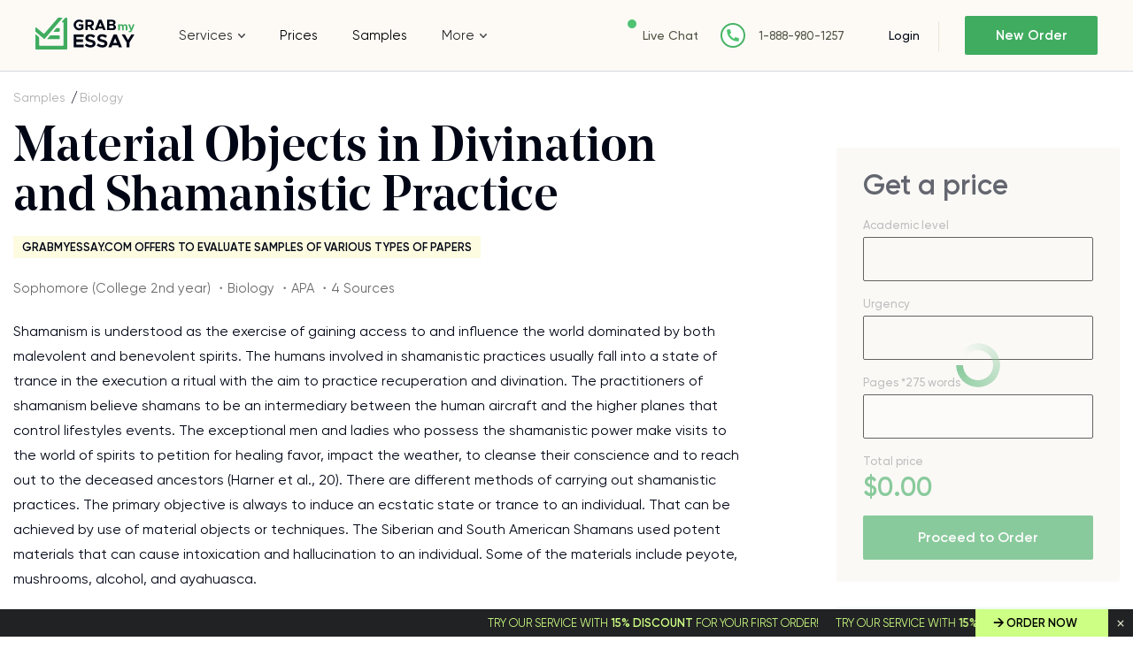

--- FILE ---
content_type: text/html; charset=UTF-8
request_url: https://www.grabmyessay.com/samples/material-objects-in-divination-and-shamanistic-practice
body_size: 16935
content:
<!DOCTYPE html>
<html lang="en" xml:lang="en" xmlns="http://www.w3.org/1999/xhtml">
<head>
    
    <link rel="preload" href="/assets/fonts/NoeDisplay-Medium.woff" as="font" crossorigin="anonymous">
    
    <title>Material Objects in Divination and Shamanistic Practice - Free Essay Example at GrabMyEssay</title>
    <meta http-equiv="content-type" content="text/html; charset=utf-8" />
    <meta content="Shamanism is understood as the exercise of gaining access to and influence the world dominated by both malevolent and benevolent spirits. The humans involved in shamanistic practices usually fall... Read essay sample for free." name="description" />    
    <link rel="canonical" href="https://www.grabmyessay.com/samples/material-objects-in-divination-and-shamanistic-practice" />

    
<style>@font-face{font-display:swap;font-family:Neo Display;font-weight:500;src:url(/assets/fonts/NoeDisplay-Medium.woff2?c998dd1a40bc63dabeca8a53913d3dc6) format("woff2"),url(/assets/fonts/NoeDisplay-Medium.woff?bbe334acbe30335c71389cdce10cca1c) format("woff")}@font-face{font-display:swap;font-family:Noe Display;font-style:italic;font-weight:400;src:url(/assets/fonts/NoeDisplay-Italic.eot?f4b32c0c56c7b0cf8d12ae7c27e4f1db);src:url(/assets/fonts/NoeDisplay-Italic.eot?f4b32c0c56c7b0cf8d12ae7c27e4f1db?#iefix) format("embedded-opentype"),url(/assets/fonts/NoeDisplay-Italic.woff2?00ff164db3ba3202d7b2f2c661654656) format("woff2"),url(/assets/fonts/NoeDisplay-Italic.woff?ea504bf1826159a8273d16925b1fbed2) format("woff"),url(/assets/fonts/NoeDisplay-Italic.ttf?5391767187c0f4db430a896d96a24e7f) format("truetype"),url(/assets/fonts/NoeDisplay-Italic.svg?71dd1f7376d3e4b5497873973d6269ba#NoeDisplay-Italic) format("svg")}@font-face{font-display:swap;font-family:Gilroy;font-weight:400;src:url(/assets/fonts/Gilroy-Regular.woff2?28dd018f86b4e9725fff85ab3e75a8f6) format("woff2"),url(/assets/fonts/Gilroy-Regular.woff?63ae8adb729861d41ce9d9c59e4ac77c) format("woff")}@font-face{font-display:swap;font-family:Gilroy;font-weight:300;src:url(/assets/fonts/Gilroy-Light.woff2?11f9585309311f01ea0b572817df7258) format("woff2"),url(/assets/fonts/Gilroy-Light.woff?aa16b84142b7870241cf7cf2f664a418) format("woff")}@font-face{font-display:swap;font-family:Gilroy;font-weight:500;src:url(/assets/fonts/Gilroy-Medium.woff2?08459a3d6c554604f67ebdc9983e73a2) format("woff2"),url(/assets/fonts/Gilroy-Medium.woff?76bf39fd855e9b097357647b04630b8b) format("woff")}@font-face{font-display:swap;font-family:Gilroy;font-style:italic;font-weight:500;src:url(/assets/fonts/Gilroy-MediumItalic.eot?19e106db47a78a5ec187717aeca8d4e8);src:url(/assets/fonts/Gilroy-MediumItalic.eot?19e106db47a78a5ec187717aeca8d4e8?#iefix) format("embedded-opentype"),url(/assets/fonts/Gilroy-MediumItalic.woff2?ff53604cd25043da19baf64f4bc2cecf) format("woff2"),url(/assets/fonts/Gilroy-MediumItalic.woff?d323d90d4ea96819951a9f4a928ba609) format("woff"),url(/assets/fonts/Gilroy-MediumItalic.ttf?e55facbdb0d0a286325ef43f2480eb07) format("truetype"),url(/assets/fonts/Gilroy-MediumItalic.svg?b4da4b78787c565a8d7a4291bf23b66c#Gilroy-MediumItalic) format("svg")}@font-face{font-display:swap;font-family:Gilroy;font-style:normal;font-weight:600;src:url(/assets/fonts/Gilroy-SemiBold.eot?067c3569eb8ccfd17606fa5cd515b8b6);src:url(/assets/fonts/Gilroy-SemiBold.eot?067c3569eb8ccfd17606fa5cd515b8b6?#iefix) format("embedded-opentype"),url(/assets/fonts/Gilroy-SemiBold.woff2?70561b455050e2a7e73ef03317b79160) format("woff2"),url(/assets/fonts/Gilroy-SemiBold.woff?b53159dea9c94f832f8033fd58a97eb4) format("woff"),url(/assets/fonts/Gilroy-SemiBold.ttf?c8d1f52f19f78071b503f8d11acd9cc1) format("truetype"),url(/assets/fonts/Gilroy-SemiBold.svg?07e85cfe6434329ae3335b4ab13dd7ef#Gilroy-SemiBold) format("svg")}#cookie_tip{display:none}*{margin:0;padding:0}*,:after,:before{box-sizing:border-box}img{max-width:100%;-o-object-fit:contain;object-fit:contain}ol,ul{list-style:none}button{-webkit-appearance:none;-moz-appearance:none;appearance:none;background:none 0 0;border:none;color:inherit;font:inherit;outline:0}button,select{cursor:pointer}select{background:#fffdfb url(/assets/img/triangle-bottom.svg?ec4a2b29f2eddcdc1cee17cf32fe8592) 95% 50% no-repeat!important;border:1px solid #000;border-radius:2px;color:#2c2c2c;font-size:15px;line-height:23px;overflow:hidden;padding:13px 40px 12px 15px;text-overflow:ellipsis;white-space:nowrap;width:100%}input,select,textarea{-webkit-appearance:none;-moz-appearance:none;appearance:none;background:none 0 0;border-radius:0;outline:0}input[type=checkbox],input[type=radio]{opacity:0;visibility:hidden}article,aside,main,nav,section{display:block}body{color:#2c2c2c;font-family:Gilroy,Arial,sans-serif;font-size:15px}.f_group{font-weight:500;margin-bottom:25px}.f_group input,.f_group textarea{background:#fffdfb;border:1px solid #000;border-radius:2px;color:#2c2c2c;font-family:Gilroy,Arial,sans-serif;font-size:15px;font-weight:400;height:50px;padding:0 15px;transition:border-color .3s;width:100%}.hidden{display:none!important}a{color:#40ac60;text-decoration:none}a:hover{text-decoration:underline}.layout{display:flex;flex-direction:column}.layout__header{flex:none;height:80px}.layout__body{display:flex;flex:1 0 auto;flex-direction:column}.layout__footer{flex:none}@media (min-width:1024px){.layout__content{flex-flow:row nowrap}.layout__side{width:280px}}@media (min-width:768px) and (max-width:1224px){.layout .layout__header{height:130px}}.label-icon{position:relative}.label-icon:before{background:url(/assets/img/best-icon.svg?47f339a53fc66448eedfc6d5d4a546a0) 50% 50% no-repeat;content:"";height:15px;margin-right:4px;top:3px;width:15px}.bg-blue,.label-icon:before{display:inline-block;position:relative}.bg-blue{background:#ebf7f7}.bg-blue,.bg-pink{color:#2c2c2c;font-size:13px;font-weight:600;line-height:16px;padding:6px 26px 4px 15px;text-transform:uppercase;z-index:1}.bg-pink{background:#fdfbe0;display:inline-block;font-family:Gilroy,Arial,sans-serif;position:relative}h1,h2,h3,h4,h5,h6{color:#000615;font-family:Neo Display,Arial,sans-serif;font-size:64px;font-weight:500}h1{font-size:28px}@media (min-width:768px){h1{font-size:45px}}@media (min-width:1024px){h1{font-size:64px}}h2{font-size:35px}@media (min-width:768px){h2{font-size:50px}}@media (min-width:1024px){h2{font-size:56px}}h3{font-size:28px}@media (min-width:768px){h3{font-size:38px}}@media (min-width:1024px){h3{font-size:44px}}h4{font-size:24px}@media (min-width:768px){h4{font-size:28px}}@media (min-width:1024px){h4{font-size:38px}}h5{font-size:22px}@media (min-width:768px){h5{font-size:26px}}@media (min-width:1024px){h5{font-size:34px}}h6{font-size:18px}@media (min-width:768px){h6{font-size:22px}}@media (min-width:1024px){h6{font-size:20px}}.container{margin:auto;max-width:1374px;padding:0 15px;width:100%}.container--fluit{max-width:100%;padding:0}.button{background:#40ac60;border:none;border-radius:2px;color:#fff!important;cursor:pointer;display:inline-block;font-family:Gilroy,Arial,sans-serif;font-size:16px;font-weight:600;height:50px;line-height:50px;text-align:center;text-decoration:none;transition:all .3s ease-out;white-space:nowrap}.button:hover{background:#5cc97d;text-decoration:none}.button--dark{background:#212223;box-shadow:0 2px 11px 0 rgba(0,0,0,.14),0 3px 1px -2px rgba(0,0,0,.12);color:#fff!important}.button--light{background:#fff;border:1px solid #212223;box-shadow:none;color:#212223!important}.button--light:hover{background:#ebf8ee}.f_group.currency .currency_check{background:#fffdfb;border:1px solid #000;border-radius:2px;flex-wrap:nowrap;padding:5px;width:100%}.f_group.currency .currency_check input{display:none}.f_group.currency .currency_check input:checked+label{background:#ddf0e2;color:#2c2c2c}.f_group.currency .currency_check label{border-radius:2px;color:#2c2c2c;cursor:pointer;float:left;line-height:19px;padding:9px 5px 10px;position:relative;text-align:center;width:20%}.f_group.currency .currency_check label:hover{color:#40ac60}.header{background:#fdfaf6;border-bottom:1px solid #d5dbe0;left:0;position:fixed;right:0;top:0;z-index:1000}.header__wrapper{align-items:center;display:flex;flex-wrap:wrap;justify-content:space-between;min-height:80px;padding:9px 15px 0;width:100%}.header__logo{order:1}.header__nav{display:flex;justify-content:center;order:5}.header__relations{order:3;padding-top:3px;width:90%}.header__cabinet,.header__enter{order:2}.header__button{display:inline-block;height:18px;margin-top:3px;order:4;position:relative;width:23px}.header__button:after,.header__button:before{background:#515142;content:"";height:2px;position:absolute;width:100%}.header__button:before{left:0;top:0}.header__button:after{bottom:0;right:0}.header__button--close:before{top:8px;transform:rotate(45deg)}.header__button--close:after{bottom:8px;transform:rotate(-45deg)}.header__button--close .header__button-line{display:none}.header__button-line{background:#515142;height:2px;position:absolute;right:0;top:8px;width:20px}@media (max-width:767px){.header__nav{background:#fdfaf6;left:0;position:absolute;right:0;top:80px;z-index:1}.header__nav--close{display:none}}@media (min-width:768px){.header__wrapper{padding:0 20px}.header__logo{order:1}.header__nav{background:#fdfaf6;bottom:-1px;display:block!important;left:0;order:4;position:absolute;right:0;transform:translateY(100%)}.header__relations{order:2;padding:0;width:auto}.header__cabinet,.header__enter{order:3}.header__button{display:none;order:5}}@media (min-width:768px) and (max-width:1224px){.header__wrapper{min-height:90px}.navigation>ul{padding:0 19px!important}.navigation>ul>li{padding:11px 0}}@media (min-width:1225px){.header__wrapper{padding:0 40px}.header__logo{order:1;width:13.47826%}.header__nav{flex-grow:1;flex-shrink:0;order:2;position:static;transform:translateY(0)}.header__relations{flex-shrink:0;margin-right:40px;order:3}.header__cabinet{flex-shrink:0;margin-right:18px;order:4}.header__enter{flex-shrink:0;margin-left:10px;order:4}.header__button{display:none;order:5}}@media (min-width:1440px){.header__relations{margin-right:112px}}.logo img{width:86px}@media (min-width:768px){.logo img{width:auto}.navigation>ul{display:flex;list-style:none;margin:0;padding:0}.navigation li{position:relative}.navigation li:hover>ul{display:block}.navigation li.drop_list:hover>i,.navigation li.drop_list:hover>span:after{transform:rotate(0)}.navigation li:last-child{margin-right:0}.navigation li a{color:#000;text-decoration:none;transition:all .3s}.navigation li a:hover{text-decoration:underline}.navigation li{margin-right:41px;padding:31px 0}.navigation li.drop_list{align-items:center;display:flex}.navigation li.drop_list i{background:url(/assets/img/toparrow.svg?16d70abbb0d1063acf7eb479b61aeada) 50% 50% no-repeat;content:"";display:inline-block;flex-shrink:0;height:5px;margin-left:6px;order:1;transform:rotate(180deg);transition:transform .3s ease-out;width:8px}.navigation li ul{background:#fff;border-left:1px solid #000;bottom:-1px;display:none;left:0;list-style:none;padding:15px 6px;position:absolute;transform:translateY(100%);width:250px}.navigation li ul li{border-radius:4px;margin-right:0;padding:10px}.navigation li ul li:hover{background:#ebf6f2}.navigation li.drop_list:first-child{position:static}.navigation li ul ul{background:#ebf6f2;border:0;bottom:auto;left:97%;min-height:100%;top:0;transform:none;width:250px}.navigation li a{word-break:break-word}}@media (max-width:767px){.navigation{text-align:center;width:100%}.navigation li,.navigation li.drop_list{border-top:1px solid #e7e7d8;padding:9px 0;transition:all .3s ease;width:100%}.navigation li.drop_list i{background:url(/assets/img/toparrow.svg?16d70abbb0d1063acf7eb479b61aeada) 50% 50% no-repeat;content:"";cursor:pointer;display:inline-block;height:20px;margin-left:6px;transform:rotate(180deg);transition:transform .3s ease-out;width:20px}.navigation li.drop_list i.open{transform:rotate(0)}.navigation li.drop_list{margin-top:-1px}.navigation li.drop_list:hover{background:0 0}.navigation a,.navigation span{align-items:center;color:#000615;display:inline-flex;font-size:16px;justify-content:center;line-height:19px;text-decoration:none}.navigation span{position:relative}.navigation li.drop_list ul{border-top:1px solid #e7e7d8}.navigation li.drop_list>a:after,.navigation li.drop_list>span:after{background:url(/assets/img/toparrow.svg?16d70abbb0d1063acf7eb479b61aeada) 50% 50% no-repeat;content:"";display:inline-block;display:none;height:5px;margin-left:6px;transform:rotate(180deg);transition:transform .3s ease-out;width:8px}.navigation li.drop_list>a,.navigation li.drop_list>span{padding-bottom:0}.navigation ul ul{display:none;margin-top:9px}.navigation li.drop_list:last-child ul{flex-direction:column}.navigation li,.navigation li.drop_list:last-child ul li{margin:0!important}.navigation li.drop_list:last-child{padding:0!important}.navigation li.drop_list:last-child ul li{padding:9px 0}.navigation li.drop_list{align-items:center;display:flex;flex-wrap:wrap;justify-content:center}.navigation li.drop_list>i{order:2}.navigation li.drop_list>a,.navigation li.drop_list>span{order:1}.navigation li.drop_list ul{flex:0 100%;order:3}}@media (min-width:1024px){.navigation li{margin-right:39px}}@media (min-width:768px) and (max-width:1224px){.navigation li a,.navigation li span{font-size:14px;font-weight:500}}@media (max-width:1024px){.navigation li,.navigation li.drop_list:last-child ul li{margin-right:25px}.navigation li ul li:hover{background:0 0}}.relations,.relations__item{align-items:center;display:flex}.relations__item{margin-right:14px;white-space:nowrap}.relations__item:last-child{margin-right:0}.relations__item--chat:before{background:#4fc371;border-radius:50%;content:"";display:inline-block;height:10px;margin-right:10px;position:relative;top:0;vertical-align:middle;width:10px}.relations__item--phone:before{background:url(/assets/img/phone-fill.svg?9de85daacf7659268e7fb01849b8ed63) 50% 50% no-repeat;content:"";display:inline-block;height:28px;margin-right:1px;vertical-align:middle;width:28px}.relations__link{color:#515142;font-size:13px;font-weight:500;text-decoration:none;white-space:nowrap}.relations__link.fz14{font-size:14px}@media (min-width:768px){.relations__item{margin-right:25px}.relations__item--chat:before{background:#4fc371;border-radius:50%;content:"";display:inline-block;height:10px;margin-right:7px;position:relative;top:-13px;vertical-align:middle;width:10px}.relations__item--phone:before{background:#fff url(/assets/img/phone-fill.svg?9de85daacf7659268e7fb01849b8ed63) 50% 50% no-repeat;border:2px solid #48b367;border-radius:50%;height:28px;margin-right:15px;width:28px}}.enter{align-items:center;display:flex;justify-content:flex-start}.enter__login{color:#000615;font-weight:500;line-height:16px;margin-right:29px;position:relative;white-space:nowrap}.enter__login,.enter__order{font-size:14px;text-decoration:none}.enter__order{background:#40ac60;border-radius:2px;box-sizing:border-box;color:#fff;display:block;font-weight:600;height:35px;line-height:35px;text-align:center;transition:all .3s ease;width:108px}.enter__order:hover{background:#5cc97d}@media (min-width:768px){.enter__order{height:44px;line-height:44px;width:130px}}@media (min-width:1024px){.enter__login{margin-right:29px;padding-right:22px}.enter__login:after{background:#e7e7d8;content:"";height:35px;position:absolute;right:0;top:-8px;width:1px}.enter__order{border-radius:2px;font-size:15px;height:44px;line-height:44px;width:150px}}.calculator{background:#fdfaf6;margin-bottom:139px;padding-top:88px}.calculator__caption{position:relative}.calculator__title{font-family:Neo Display,Arial,sans-serif;font-size:35px;font-weight:500;line-height:40px;margin-bottom:16px;max-width:200px}.calculator__subtitle,.calculator__title{color:#000615;position:relative;z-index:1}.calculator__subtitle{font-family:Gilroy,Arial,sans-serif;font-size:17px;font-weight:300;line-height:29px;max-width:170px;padding-bottom:48px}.calculator__img{background-size:cover!important;bottom:0;height:238px;position:absolute;right:-39px;width:204px}.calculator__checkbox{margin-bottom:36px;position:relative}.calculator__checkbox .calculator__input{height:0;left:0;opacity:0;position:absolute;top:0;width:0}.calculator__checkbox .calculator__input:disabled~.calculator__check,.calculator__checkbox .calculator__input:disabled~.calculator__text,.price__checkbox .price__checkbox-input:disabled~.calculator__check,.price__checkbox .price__checkbox-input:disabled~.price__checkbox-label{cursor:default;opacity:.5}.calculator__checkbox .calculator__input:checked+.calculator__check:before{display:block}.calculator__checkbox .calculator__check{background:#fffdfb;border:1px solid #000;border-radius:2px;cursor:pointer;display:inline-block;height:20px;margin-right:6px;position:relative;vertical-align:middle;width:20px}.calculator__checkbox .calculator__check:before{background:url(/assets/img/checkarrow.svg?07fc97e2ac7c446a68acf661c6c062e7) 50% 50% no-repeat;bottom:0;content:"";display:none;left:1px;position:absolute;right:0;top:0}.calculator__checkbox .calculator__text{display:inline-block;font-size:14px;vertical-align:middle}.calculator__checkbox .calculator__text span{color:#40ac60;font-weight:700}.calculator__form{background:#fff;margin:0 -15px;padding:21px 15px 0}.calculator__field{color:#999;display:inline-block;font-size:13px;line-height:1;margin-bottom:25px;vertical-align:middle;width:100%}.calculator__total{color:#40ac60;font-size:30px;font-weight:700;line-height:1}.calculator__field.pages .info-counter,.calculator__label{position:relative;top:-9px}.calculator__button{max-width:260px;width:100%}.calculator__box{display:flex;flex-direction:column}.calculator__box:last-child .calculator__field:first-child{order:2}.calculator__box:last-child .calculator__field:last-child{order:1}@media (min-width:480px){.calculator__subtitle,.calculator__title{max-width:inherit}.calculator__box{flex-flow:row wrap;justify-content:flex-start}.calculator__box:last-child .calculator__field:first-child{order:1}.calculator__box:last-child .calculator__field:last-child{order:2}.calculator__field{margin-bottom:34px;max-width:290px;padding-right:30px;width:50%}}@media (min-width:768px){.calculator{margin-bottom:110px;padding-bottom:26px;padding-top:71px}.calculator__title{font-size:50px;margin-bottom:25px;margin-right:26px}.calculator__subtitle{color:#000615;font-size:25px;font-weight:300;line-height:31px;margin-bottom:71px;padding:0}.calculator__img{bottom:auto;height:513px;right:-183px;top:109px;width:441px}.calculator__form{background:0 0;margin:0;max-width:600px;padding:0}}@media (min-width:768px) and (max-width:1224px){.calculator__wrapper{padding:0 25px}}@media (min-width:1024px){.calculator{margin-bottom:60px;padding-bottom:63px;padding-top:71px}.calculator__title{font-size:56px;line-height:1em;margin-bottom:17px}.calculator__subtitle{font-size:27px;margin-bottom:65px}.calculator__img{height:585px;right:-18%;top:-35px;width:500px}.calculator__form{max-width:850px}.calculator__field{width:33.3333333333%}}@media (min-width:1140px){.calculator__img{right:-10%}}.advantages{margin-bottom:65px}.advantages__wrap{display:flex;flex-flow:row wrap;justify-content:space-between}.advantages__side{margin-bottom:26px;padding:0 30px 0 20px;position:relative;width:100%}.advantages__side:after,.advantages__side:before{content:"";position:absolute}.advantages__side:before{background:url(/assets/img/welcome.png?337ebcc0dc7923fa1cf24a095c425c12) 50% 50% no-repeat;background-size:129px 121px;height:121px;left:-25px;top:-80px;width:129px}.advantages__side .advantages__label{margin-bottom:12px}.advantages__list{text-align:left}.advantages__item{border-bottom:1px solid #d9d9d9;color:#2c2c2c;font-size:15px;line-height:27px;padding:21px 0}.advantages__item:last-child{border-bottom:none;border-right:none}.advantages__content{padding:0 10px;position:relative;text-align:left;width:100%}.advantages__content .advantages__label{margin-bottom:20px}.advantages__title{color:#000615;font-family:Neo Display,Arial,sans-serif;font-size:28px;line-height:38px;margin-bottom:20px;text-align:left}.advantages__text{color:#2c2c2c;font-size:16px;line-height:28px;margin-bottom:40px}.advantages__button{width:260px}@media (min-width:480px){.advantages__side:before{left:50%;top:-81px;transform:translateX(-50%)}.advantages__side:after{background:#000;bottom:0;height:1px;left:50%;transform:translateX(-50%);width:20px}.advantages__side .advantages__label{left:50%;margin-bottom:43px;position:relative;transform:translateX(-50%)}.advantages__list{display:flex;margin-bottom:20px}.advantages__item{border-bottom:0;padding:9px 18px;position:relative}.advantages__item:after{background:#d9d9d9;bottom:0;content:"";height:100%;position:absolute;right:0;top:0;width:1px}}@media (min-width:768px){.advantages{display:flex;margin-bottom:70px;padding:40px 0 20px;text-align:left}.advantages__wrap{padding:0}.advantages__title{font-size:45px;line-height:52px;margin-bottom:16px;padding:0}.advantages__text{margin-bottom:30px;padding:0}.advantages__label{text-align:center}.advantages__list{display:flex;flex-flow:row wrap;justify-content:space-between;margin-bottom:44px;padding:0 10px}.advantages__item{width:33.3333333333%}.advantages__item:last-child:after{display:none}.advantages__side{margin-bottom:80px;padding:0}.advantages__content,.advantages__side{display:inline-block;position:relative;vertical-align:top}.advantages__content{padding:0 28px}.advantages__content .advantages__label{padding:4px 14px 4px 9px;position:absolute;right:0;top:-11px}}@media (min-width:1200px){.advantages{margin-bottom:110px}.advantages__side{margin:0;padding:28px 0 0 60px;width:30.20833%}.advantages__side:before{left:53px;top:-51px}.advantages__side:after{height:100%;left:auto;right:-1px;transform:none;width:1px}.advantages__side .advantages__label{left:auto;margin-bottom:13px;transform:none}.advantages__list{display:block;margin:0;padding:0 0 0 15px;width:275px}.advantages__item{border-bottom:1px solid #d9d9d9;border-right:none;padding:19px 0;width:auto}.advantages__item:first-child{padding:19px 0 23px}.advantages__item:last-child{border-bottom:none}.advantages__item:after{display:none}.advantages__content{margin-bottom:6px;padding:26px 0 0 47px;width:69.64286%}.advantages__content .advantages__label{top:43px}.advantages__title{font-size:64px;line-height:68px;margin-bottom:47px}.advantages__text{margin-bottom:48px;width:86.93694%}}.clearfix:after{clear:both;content:"";display:block}.calculator__field.f_group.resume-level{display:none}.home-calculator.loading{position:relative}.home-calculator.loading:before{background:#f8f8f8;bottom:0;content:"";display:block;left:0;opacity:.4;position:absolute;right:0;top:0;z-index:10}.home-calculator.loading:after{--_m:conic-gradient(#0000 10%,#000),linear-gradient(#000 0 0) content-box;animation:l3 1s linear infinite;aspect-ratio:1;background:#40ac60;border-radius:50%;content:"";display:block;height:50px;left:calc(50% - 25px);-webkit-mask:var(--_m);mask:var(--_m);-webkit-mask-composite:source-out;mask-composite:subtract;padding:8px;position:absolute;top:calc(50% - 25px);width:50px}@keyframes l3{to{transform:rotate(1turn)}}.getaprice__input.f_select{height:50px}.home-calculator.loading .calculator__field:not(.total_price) .calculator__item:not(.spin_edit_wrapper),.home-calculator.loading .getaprice__field:not(.pages) .getaprice__input{border:1px solid #000;border-radius:2px;height:50px}</style>
<link href="/assets/css/styles.css?id=c9776627eead6d395af9" rel="stylesheet" type="text/css" /><meta property="og:title" content="Material Objects in Divination and Shamanistic Practice - Free Essay Example at GrabMyEssay" />
        <meta property="og:type" content="article">
        <meta property="og:url" content="https://www.grabmyessay.com/samples/material-objects-in-divination-and-shamanistic-practice" />
                    <meta property="og:image" content="https://www.grabmyessay.com/assets/img/logo.svg" />
            <meta property="og:image:width" content="" />
            <meta property="og:image:height" content="" />
            <meta property="og:image:type" content="" />
                            <meta property="og:description" content="Shamanism is understood as the exercise of gaining access to and influence the world dominated by both malevolent and benevolent spirits. The humans involved in shamanistic practices usually fall... Read essay sample for free." />
                
        
        <meta name="twitter:card" content="summary_large_image">
        <meta property="twitter:domain" content="www.grabmyessay.com">
        <meta property="twitter:url" content="https://www.grabmyessay.com/samples/material-objects-in-divination-and-shamanistic-practice">
        <meta name="twitter:title" content="Material Objects in Divination and Shamanistic Practice - Free Essay Example at GrabMyEssay">
                    <meta property="twitter:description" content="Shamanism is understood as the exercise of gaining access to and influence the world dominated by both malevolent and benevolent spirits. The humans involved in shamanistic practices usually fall... Read essay sample for free." />
                            <meta property="twitter:image" content="https://www.grabmyessay.com/assets/img/logo.svg" />
            <!-- Global site tag (gtag.js) - Google Analytics -->
<script async src="https://www.googletagmanager.com/gtag/js?id=UA-57303325-1"></script>
<script>
  window.dataLayer = window.dataLayer || [];
  function gtag(){dataLayer.push(arguments);}
  gtag('js', new Date());

  gtag('config', 'UA-57303325-1');
</script>

<!-- Google tag (gtag.js) -->
<script async src="https://www.googletagmanager.com/gtag/js?id=G-6F2ZFGN0F3"></script>
<script>
  window.dataLayer = window.dataLayer || [];
  function gtag(){dataLayer.push(arguments);}
  gtag('js', new Date());

  gtag('config', 'G-6F2ZFGN0F3');
</script>
    
        <link rel="preload" href="/assets/img/content/logo.svg" as="image" >

    <meta name="viewport" content="width=device-width, initial-scale=1, maximum-scale=1, user-scalable=no">

    <link rel="apple-touch-icon" sizes="57x57" href="/assets/favicon/apple-icon-57x57.png">
    <link rel="apple-touch-icon" sizes="60x60" href="/assets/favicon/apple-icon-60x60.png">
    <link rel="apple-touch-icon" sizes="72x72" href="/assets/favicon/apple-icon-72x72.png">
    <link rel="apple-touch-icon" sizes="76x76" href="/assets/favicon/apple-icon-76x76.png">
    <link rel="apple-touch-icon" sizes="114x114" href="/assets/favicon/apple-icon-114x114.png">
    <link rel="apple-touch-icon" sizes="120x120" href="/assets/favicon/apple-icon-120x120.png">
    <link rel="apple-touch-icon" sizes="144x144" href="/assets/favicon/apple-icon-144x144.png">
    <link rel="apple-touch-icon" sizes="152x152" href="/assets/favicon/apple-icon-152x152.png">
    <link rel="apple-touch-icon" sizes="180x180" href="/assets/favicon/apple-icon-180x180.png">
    <link rel="icon" type="image/png" sizes="192x192" href="/assets/favicon/android-icon-192x192.png">
    <link rel="icon" type="image/png" sizes="32x32" href="/assets/favicon/favicon-32x32.png">
    <link rel="icon" type="image/png" sizes="96x96" href="/assets/favicon/favicon-96x96.png">
    <link rel="icon" type="image/png" sizes="16x16" href="/assets/favicon/favicon-16x16.png">
    <link rel="manifest" href="/assets/favicon/manifest.json">
    <meta name="msapplication-TileColor" content="#ffffff">
    <meta name="msapplication-TileImage" content="/assets/favicon/ms-icon-144x144.png">
    <meta name="theme-color" content="#ffffff">
    <script type="text/javascript">
  if (!Array.isArray(window.qbOptions)) {
    window.qbOptions = []
  }
  window.qbOptions.push({"baseUrl":"https://botsrv2.com","use":"MnyjZrgx5GEdv40x/a01M4EWRo8rxN9J7"});
</script>
<script type="text/javascript" src="https://static.botsrv2.com/website/js/widget2.88729a1c.min.js" integrity="sha384-/fy2iAlTAgU6cwAyhqR179ij/k5fceHmw6sdEW/ZlXyVwHuO7r5oSv3b1kaHceml" crossorigin="anonymous" defer data-no-minify="1"></script>

<script type="text/javascript">
    (function(c,l,a,r,i,t,y){
        c[a]=c[a]||function(){(c[a].q=c[a].q||[]).push(arguments)};
        t=l.createElement(r);t.async=1;t.src="https://www.clarity.ms/tag/"+i;
        y=l.getElementsByTagName(r)[0];y.parentNode.insertBefore(t,y);
    })(window, document, "clarity", "script", "kgogmb05yb");
</script> 

</head>
<body class="">
 


    <div class="cookies --hide" id="cookie_tip" style="display: none;">
      <div class="cookies__wrapper">
          <p>Tapping to Agree I hereby consent to the use of cookies, confirm that I have read <a href="/cookie-policy">Cookie Policy</a> and allow this website to collect and process my personal data in a safe and secure way</p>
          <a class="cookies__button button button--dark" id="allow-cookie">Agree</a>
      </div>
    </div>
    
    <div class="layout">
            <div class="layout__header">
            <header class="header">
                                <div class="header__wrapper container container--fluit">
                    <div class="header__logo">
                        <div class="logo">
                                                            <a class="logo__link" href="/"><img src="/assets/img/content/logo.svg" alt="logo" width="113" height="36"></a>
                                                    </div>
                    </div>
                    <div class="header__nav header__nav--close">
                        <div class="navigation">
                            <nav class="navigation__list">
                        <div class="drop_list">
                                    <span>Services</span>
                                <i></i>
                <nav>
                                                                        <div class="drop_list">
                                                                    <a href="https://www.grabmyessay.com/custom-essay">Custom Essay</a>
                                                                <i></i>
                                <nav>
                                                                                                                        <a href="https://www.grabmyessay.com/essay-writers-for-hire">Essay Writers for Hire</a>
                                                                                                                                                                <a href="https://www.grabmyessay.com/pay-for-essay">Pay For Essays</a>
                                                                                                                                                                <a href="https://www.grabmyessay.com/plagiarism-free-essays">Plagiarism Free Essays</a>
                                                                                                                                                                <a href="https://www.grabmyessay.com/business-essay-writing-service">Business Essay Writing Service</a>
                                                                                                                                                                <a href="https://www.grabmyessay.com/scholarship-essay-writing-service">Scholarship Essay Writing</a>
                                                                                                                                                                <a href="https://www.grabmyessay.com/masters-essay-writing-service">Masters Essay Writing Service</a>
                                                                                                                                                                <a href="https://www.grabmyessay.com/essay-editing-service">Essay Editing</a>
                                                                                                                                                                <a href="https://www.grabmyessay.com/persuasive-essay-writing-service">Persuasive Essay Writing Service</a>
                                                                                                            </nav>
                            </div>
                                                                                                <div class="drop_list">
                                                                    <a href="https://www.grabmyessay.com/admission-services">Admission Essay</a>
                                                                <i></i>
                                <nav>
                                                                                                                        <a href="https://www.grabmyessay.com/making-personal-statement">Personal Statement Writing Service</a>
                                                                                                            </nav>
                            </div>
                                                                                                                                <a href="https://www.grabmyessay.com/college-paper">College Paper Writing</a>
                                                                                                                                                            <a href="https://www.grabmyessay.com/coursework-writing-help">Coursework Writing</a>
                                                                                                                            <div class="drop_list">
                                                                    <a href="https://www.grabmyessay.com/dissertation-writing">Dissertation Writing</a>
                                                                <i></i>
                                <nav>
                                                                                                                        <a href="https://www.grabmyessay.com/dissertation-editing-service">Dissertation Editing</a>
                                                                                                                                                                <a href="https://www.grabmyessay.com/write-my-dissertation">Write My Dissertation</a>
                                                                                                            </nav>
                            </div>
                                                                                                                                <a href="https://www.grabmyessay.com/essays-for-sale">Essays for Sale</a>
                                                                                                                            <div class="drop_list">
                                                                    <a href="https://www.grabmyessay.com/research-papers">Research Papers Writing</a>
                                                                <i></i>
                                <nav>
                                                                                                                        <a href="https://www.grabmyessay.com/buy-a-research-paper">Buy Research Paper</a>
                                                                                                                                                                <a href="https://www.grabmyessay.com/research-paper-assistance">Research Paper Help</a>
                                                                                                                                                                <a href="https://www.grabmyessay.com/pay-for-research-paper">Pay For Research Paper</a>
                                                                                                                                                                <a href="https://www.grabmyessay.com/write-my-research-paper">Write My Research Paper</a>
                                                                                                                                                                <a href="https://www.grabmyessay.com/research-paper-editing-service">Research Paper Editing</a>
                                                                                                                                                                <a href="https://www.grabmyessay.com/write-my-philosophy-research-paper">Write My Philosophy Research Paper</a>
                                                                                                            </nav>
                            </div>
                                                                                                <div class="drop_list">
                                                                    <a href="https://www.grabmyessay.com/assignment-writing-services">Assignment Writing Services</a>
                                                                <i></i>
                                <nav>
                                                                                                                        <a href="https://www.grabmyessay.com/write-my-assignment">Write My Assignment</a>
                                                                                                            </nav>
                            </div>
                                                            </nav>
            </div>
                                                <a href="https://www.grabmyessay.com/prices">Prices</a>
                                                            <a href="https://www.grabmyessay.com/samples">Samples</a>
                                            <div class="drop_list">
                                    <span>More</span>
                                <i></i>
                <nav>
                                                                                                        <a href="https://www.grabmyessay.com/conclusion-generator">Conclusion Generator</a>
                                                                                                                                                            <a href="https://www.grabmyessay.com/paraphrasing-tool">Paraphrasing Tool</a>
                                                                                                                                                            <a href="https://www.grabmyessay.com/essay-maker">Essay Maker</a>
                                                                                                                                                            <a href="https://www.grabmyessay.com/extras">Extras</a>
                                                                                                                                                            <a href="https://www.grabmyessay.com/faq">FAQ</a>
                                                                                                                                                            <a href="https://www.grabmyessay.com/testimonials">Testimonials</a>
                                                                                                                                                            <a href="https://www.grabmyessay.com/blog">Blog</a>
                                                                                                                                                            <a href="https://www.grabmyessay.com/contacts">Contact us</a>
                                                                                                                                                            <a href="https://www.grabmyessay.com/how-it-works">How It Works</a>
                                                                                                                                                            <a href="https://www.grabmyessay.com/about-us">About us</a>
                                                                                                                                                            <a href="https://www.grabmyessay.com/discounts">Discounts</a>
                                                                                        </nav>
            </div>
            </nav>                        </div>
                    </div>
                    <div class="header__relations">
                        <div class="relations">
                            <div class="relations__item relations__item--chat">
                                <a class="relations__link fz14 callchat" href="#">Live Chat</a>
                                                            </div>
                            <div class="relations__item relations__item--phone">
                                <a class="relations__link" href="tel:1-888-980-1257">1-888-980-1257</a>
                            </div>
                        </div>
                    </div>
    
                    <div class="header__enter" id="header_menu">
                        <div class="enter">
                            <div class="enter__item"><a class="enter__login" href="https://www.grabmyessay.com/account/login" data-test="signIn">Login</a></div>
                            <div class="enter__item"><a class="enter__order" href="https://www.grabmyessay.com/order">New Order</a></div>
                        </div>
                    </div>
                    <a class="header__button" href="#"><span class="header__button-line"></span></a>
                </div>
            </header>
        </div>
    
<div class="layout__body">
    <div class="layout__content">
        <main class="layout__main">

            <!-- box-->
            <div class="box">
                <div class="box__content">

                    <!-- breadcrumbs-->
                    <!-- breadcrumbs-->
<ul class="breadcrumbs" data-test="breadcrumb">
    <li class="breadcrumbs__item"><a class="breadcrumbs__link" href="https://www.grabmyessay.com/samples">Samples</a></li>
            <li class="breadcrumbs__item"><a class="breadcrumbs__link" href="https://www.grabmyessay.com/samples/category/biology">Biology</a></li>
    </ul>
<!-- end breadcrumbs-->

<script type="application/ld+json">
    {
       "@context": "https://schema.org/",
        "@type": "BreadcrumbList",
        "itemListElement": [
            {
                "@type": "ListItem",
                "position": 1,
                "name": "Samples",
                "item": "https://www.grabmyessay.com/samples"
            }
                        ,
            {
                "@type": "ListItem",
                "position": 2,
                "name": "Biology",
                "item": "https://www.grabmyessay.com/samples/category/biology"
            }
            
        ]
    }
</script>                    <!-- end breadcrumbs-->

                    <div class="samples article">
                        <h1 class="samples__title">Material Objects in Divination and Shamanistic Practice</h1>
                        <div class="samples__label">GRABMYESSAY.COM OFFERS TO EVALUATE SAMPLES OF VARIOUS TYPES OF PAPERS</div>
                        <div class="samples__info">
                            Sophomore (College 2nd year)
                            ・Biology
                            ・APA
                            ・4 Sources
                        </div>
                        <div class="samples__text text_holder_block">
                            <p>Shamanism is understood as the exercise of gaining access to and influence the world dominated by both malevolent and benevolent spirits. The humans involved in shamanistic practices usually fall into a state of trance in the execution a ritual with the aim to practice recuperation and divination. The practitioners of shamanism believe shamans to be an intermediary between the human aircraft and the higher planes that control lifestyles events. The exceptional men and ladies who possess the shamanistic power make visits to the world of spirits to petition for healing favor, impact the weather, to cleanse their conscience and to reach out to the deceased ancestors (Harner et al., 20). There are different methods of carrying out shamanistic practices. The primary objective is always to induce an ecstatic state or trance to an individual. That can be achieved by use of material objects or techniques. The Siberian and South American Shamans used potent materials that can cause intoxication and hallucination to an individual. Some of the materials include peyote, mushrooms, alcohol, and ayahuasca.</p>

<p>Main Body</p>

<p>The case study that will be used alongside the points of consideration for this paper is the case study of Shamanism in South. To begin with, the Shamans of South America used various objects to induce the state of ecstasy due to multiple reasons. Whenever a shaman carried out a ritual or ceremony, he would fast strive to attain the state of ecstasy. This is done by preparing tea from Ayahuasca plant. Then the tea is combined with a plant that contains DMT and has the ability to produce intense psychedelic escapades for humans. They would then administer the potent cocktail also to the person seeking healing or any other help from the spirit world. The powerful Banisteriopsis caapi plant and the DMT chemical are specifically meant to put the seeker into an unconscious state so that they will not be able to recall anything that happened during the moment of shamanism (Artigas 120).</p>

<p>Similarly, the material objects still play a significant role in aiding the Shamans in performing their duties as some in South America used Peyote and San Pedro cacti to infuse the shamanistic state into themselves and to seekers the divine world before commencing their rituals. For that reason, it is now clear that material objects are key elements in the execution of shamanistic powers. By inference, it can be argued that the shamans could not reach out to the unseen spirit world without the use of materials that first of all induce a person into a trance before the shamanistic journey begins (Clottes &amp; David 42).</p>

<p>Another critical material object that was used by the ancient South American Shamans to activate the state of ecstasy before embarking on a journey of an imaginary visit to the divine world. They would use drums and to be precise, rattles; as they were considered symbolic because they signified the awakened state in between the world of spirits and the human world. The guard that houses the rattle signified the universe whereas the seeds found inside the gourd signified the ancestral souls. Therefore, the link between the ancestors and the shaman is seen through the handle of the rattle. That in essence also represented earthly tree which also acted as a pathway that links the world to the cosmos or spirit world (Wright 5).</p>

<p>Annotated Bibliography</p>

<p>Artigas, F., M. Riga, and P. Celada. &quot;The serotonergic hallucinogen 5-MeO-DMT disrupts cortical activity in rodents.&quot;European Neuropsychopharmacology 26 (2016): S120-S121.</p>

<p>The author makes a description of how the South Americans Shamans used DMT material from plants in conjunction with extracts from the Ayahuasca plant to activate the state of ecstasy among the people seeking their help. That in return helped them achieve their plans.</p>

<p>Clottes, Jean, and J. David Lewis-Williams. The shamans of prehistory: Trance and magic in the painted caves. Harry N. Abrams, 1998: 41-70.</p>

<p>According to Clottes and David Lewis-Williams, the shamans existed a long time ago during the prehistoric period. They claimed to communicate to the spirit world with a view of presenting the petition from the world of the living. The shamans conveyed requests of healing and change of fortune such as seeking an end to the long drought that might have inflicted untold suffering on the people.</p>

<p>Harner, Michael J., Jeffrey Mishlove, and Arthur Bloch. The way of the shaman. San Francisco: Harper &amp; Row, 1990: 20-34</p>

<p>The book illustrates the manner in which the Shamans have managed to use the power emanating from the guardian or tutelary spirit to increase someone&rsquo;s resistance to diseases. That is attributable to the fact that the spirit provides a powerful barrier that will resist and prevent the external forces against intrusion into an individual. Therefore, their assertion is that the shamanistic power gives no room to manipulation by any other force once someone seeking healing has been fortified.</p>

<p>Wright, Robin M. &quot;The State of the Arts of the Study of Indigenous Religious Traditions in South America.&quot; International Journal of Latin American Religions&amp;(2017): 1-15.</p>

<p>The author narrates about the manner in which the shamans resonate with the material objects in the world and how they influence their followers into believing that whatever they offer is absolute truth.</p>
                        </div>
                    </div>

                </div>
                <div class="box__side">
                    <div class="sticky__side">
                        <!-- getaprice-->
<div class="box__side">
    <div class="getaprice home-calculator  loading sidebar_calculator">
        <input id="discount_code" type="hidden" value="GME15OFF">
        <div class="getaprice__title">Get a price </div>
                <div class="getaprice__content">
          <div class="getaprice__field f_group academic-level">
            <div class="getaprice__label f_label">Academic level</div>
            <div class="getaprice__input f_select">
                <div class="f_select swift-select-wrapper academic-select-wrapper"></div>
            </div>
          </div>
          <div class="getaprice__field f_group urgency">
            <div class="getaprice__label f_label">Urgency</div>
            <div class="getaprice__input f_select">
                <div class="f_select swift-select-wrapper urgency-select-wrapper"></div>
            </div>
          </div>
          <div class="getaprice__field f_group pages">
            <div class="getaprice__label f_label">Pages <span class="info-counter" data-test="approximately">*275 words<span></div>
            <div class="getaprice__quantity spin_edit_wrapper">
              <input class="spinner" name="pages" data-test="pages-or-words"/>
            </div>
          </div>
          
          <div class="getaprice__field f_group">
            <div class="getaprice__label f_label">Total price</div>
            <div class="getaprice__total_wrapper">
                <div class="getaprice__total">
                    <span class="symbol">$</span>
                    <span class="total">0</span>
                    <span class="cent">.00</span>
                </div>
                <div class="getaprice__total_old">
                    <span class="symbol">$</span>
                    <span class="total">0</span>
                    <span class="cent">.00</span>
                </div>
                            </div>
          </div>
        </div>
        <div class="getaprice__action">
          <a class="getaprice__button button" href="https://www.grabmyessay.com/order" id="order_button" data-test="order-now">Proceed to Order</a>
        </div>
    </div>
</div>
<!-- end getaprice-->
<div class="box__side">
        <div class="recent">
            <div class="recent__title">Related Samples</div>
            <ul class="recent__list">
                                    <li class="recent__item"><a href="https://www.grabmyessay.com/samples/mountains-beyond-mountains-by-tracy-kidder">&quot;Mountains Beyond Mountains&quot; by Tracy Kidder</a></li>
                                    <li class="recent__item"><a href="https://www.grabmyessay.com/samples/frq-the-biochemical-angle">FRQ - The biochemical angle</a></li>
                                    <li class="recent__item"><a href="https://www.grabmyessay.com/samples/antibiotic-resistance-research">Antibiotic Resistance Research</a></li>
                                    <li class="recent__item"><a href="https://www.grabmyessay.com/samples/plan-of-mitigation-to-support-jed">Plan of Mitigation to support Jed</a></li>
                                    <li class="recent__item"><a href="https://www.grabmyessay.com/samples/my-left-foot-book">My left foot book</a></li>
                                    <li class="recent__item"><a href="https://www.grabmyessay.com/samples/genetically-modified-food-duscussion">Genetically Modified Food Duscussion</a></li>
                
            </ul>
        </div>
    </div>

<div class="box__side">
    <div class="recent">
        <div class="recent__title">Related Categories</div>
        <div class="faqs recent-faq">
            <div class="faqs__content">
                                <div class="faqs__item">
                  <div class="faqs__appellation">
                    <h4 class="faqs__appellation-title">Academic levels</h4>
                    <div class="faqs__appellation-icon"></div>
                  </div>
                  <div class="faqs__value">
                                                                    <div class="faqs__inner text_holder_block">
                            <a href="https://www.grabmyessay.com/samples/category/high-school">High School</a>
                        </div>
                                                                                            <div class="faqs__inner text_holder_block">
                            <a href="https://www.grabmyessay.com/samples/category/freshman-college-1st-year">Freshman (College 1st year)</a>
                        </div>
                                                                                            <div class="faqs__inner text_holder_block">
                            <a href="https://www.grabmyessay.com/samples/category/sophomore-college-2nd-year">Sophomore (College 2nd year)</a>
                        </div>
                                                                                            <div class="faqs__inner text_holder_block">
                            <a href="https://www.grabmyessay.com/samples/category/junior-college-3rd-year">Junior (College 3rd year)</a>
                        </div>
                                                                                            <div class="faqs__inner text_holder_block">
                            <a href="https://www.grabmyessay.com/samples/category/senior-college-4th-year">Senior (College 4th year)</a>
                        </div>
                                                                                            <div class="faqs__inner text_holder_block">
                            <a href="https://www.grabmyessay.com/samples/category/masters">Master&#039;s</a>
                        </div>
                                                                                            <div class="faqs__inner text_holder_block">
                            <a href="https://www.grabmyessay.com/samples/category/doctoral">Doctoral</a>
                        </div>
                                                                                                                                                                                                                                                                                                                                                                    <div class="faqs__inner text_holder_block">
                            <a href="https://www.grabmyessay.com/samples/category/associates">Associate&#039;s</a>
                        </div>
                                                              </div>
                </div>
                                <div class="faqs__item">
                  <div class="faqs__appellation">
                    <h4 class="faqs__appellation-title">Skills</h4>
                    <div class="faqs__appellation-icon"></div>
                  </div>
                  <div class="faqs__value">
                                                                    <div class="faqs__inner text_holder_block">
                            <a href="https://www.grabmyessay.com/samples/category/literature">Literature</a>
                        </div>
                                                                                            <div class="faqs__inner text_holder_block">
                            <a href="https://www.grabmyessay.com/samples/category/mathematics">Mathematics</a>
                        </div>
                                                                                            <div class="faqs__inner text_holder_block">
                            <a href="https://www.grabmyessay.com/samples/category/healthcaremedicine">Healthcare&amp;Medicine</a>
                        </div>
                                                                                            <div class="faqs__inner text_holder_block">
                            <a href="https://www.grabmyessay.com/samples/category/history">History</a>
                        </div>
                                                                                            <div class="faqs__inner text_holder_block">
                            <a href="https://www.grabmyessay.com/samples/category/law-2">Law</a>
                        </div>
                                                                                            <div class="faqs__inner text_holder_block">
                            <a href="https://www.grabmyessay.com/samples/category/education">Education</a>
                        </div>
                                                                                            <div class="faqs__inner text_holder_block">
                            <a href="https://www.grabmyessay.com/samples/category/art">Art</a>
                        </div>
                                                                                            <div class="faqs__inner text_holder_block">
                            <a href="https://www.grabmyessay.com/samples/category/communicationsmedia">Communications&amp;Media</a>
                        </div>
                                                                                                                                        <div class="faqs__inner text_holder_block">
                            <a href="https://www.grabmyessay.com/samples/category/religion-theology">Religion &amp; Theology</a>
                        </div>
                                                                                            <div class="faqs__inner text_holder_block">
                            <a href="https://www.grabmyessay.com/samples/category/management">Management</a>
                        </div>
                                                                                            <div class="faqs__inner text_holder_block">
                            <a href="https://www.grabmyessay.com/samples/category/it-technology">IT &amp; Technology</a>
                        </div>
                                                                                            <div class="faqs__inner text_holder_block">
                            <a href="https://www.grabmyessay.com/samples/category/finance">Finance</a>
                        </div>
                                                                                            <div class="faqs__inner text_holder_block">
                            <a href="https://www.grabmyessay.com/samples/category/political-science">Political Science</a>
                        </div>
                                                                                            <div class="faqs__inner text_holder_block">
                            <a href="https://www.grabmyessay.com/samples/category/business">Business</a>
                        </div>
                                                                                            <div class="faqs__inner text_holder_block">
                            <a href="https://www.grabmyessay.com/samples/category/marketing">Marketing</a>
                        </div>
                                                                                            <div class="faqs__inner text_holder_block">
                            <a href="https://www.grabmyessay.com/samples/category/architecture">Architecture</a>
                        </div>
                                                                                            <div class="faqs__inner text_holder_block">
                            <a href="https://www.grabmyessay.com/samples/category/advertising">Advertising</a>
                        </div>
                                                                                            <div class="faqs__inner text_holder_block">
                            <a href="https://www.grabmyessay.com/samples/category/communication-strategies">Communication Strategies</a>
                        </div>
                                                                                                                                        <div class="faqs__inner text_holder_block">
                            <a href="https://www.grabmyessay.com/samples/category/public-relations">Public relations</a>
                        </div>
                                                                                            <div class="faqs__inner text_holder_block">
                            <a href="https://www.grabmyessay.com/samples/category/economics">Economics</a>
                        </div>
                                                                                            <div class="faqs__inner text_holder_block">
                            <a href="https://www.grabmyessay.com/samples/category/statistics">Statistics</a>
                        </div>
                                                                                                                                        <div class="faqs__inner text_holder_block">
                            <a href="https://www.grabmyessay.com/samples/category/movies">Movies</a>
                        </div>
                                                                                                                                        <div class="faqs__inner text_holder_block">
                            <a href="https://www.grabmyessay.com/samples/category/theatre">Theatre</a>
                        </div>
                                                                                            <div class="faqs__inner text_holder_block">
                            <a href="https://www.grabmyessay.com/samples/category/accounting">Accounting</a>
                        </div>
                                                                                            <div class="faqs__inner text_holder_block">
                            <a href="https://www.grabmyessay.com/samples/category/e-commerce">E-commerce</a>
                        </div>
                                                                                            <div class="faqs__inner text_holder_block">
                            <a href="https://www.grabmyessay.com/samples/category/investment">Investment</a>
                        </div>
                                                                                            <div class="faqs__inner text_holder_block">
                            <a href="https://www.grabmyessay.com/samples/category/logistics">Logistics</a>
                        </div>
                                                                                                                                        <div class="faqs__inner text_holder_block">
                            <a href="https://www.grabmyessay.com/samples/category/engineering">Engineering</a>
                        </div>
                                                                                            <div class="faqs__inner text_holder_block">
                            <a href="https://www.grabmyessay.com/samples/category/english">English</a>
                        </div>
                                                                                            <div class="faqs__inner text_holder_block">
                            <a href="https://www.grabmyessay.com/samples/category/nursing">Nursing</a>
                        </div>
                                                                                            <div class="faqs__inner text_holder_block">
                            <a href="https://www.grabmyessay.com/samples/category/pathogenesis-of-disease">Pathogenesis of disease</a>
                        </div>
                                                                                            <div class="faqs__inner text_holder_block">
                            <a href="https://www.grabmyessay.com/samples/category/agriculture">Agriculture</a>
                        </div>
                                                                                            <div class="faqs__inner text_holder_block">
                            <a href="https://www.grabmyessay.com/samples/category/anthropology">Anthropology</a>
                        </div>
                                                                                            <div class="faqs__inner text_holder_block">
                            <a href="https://www.grabmyessay.com/samples/category/astronomy">Astronomy</a>
                        </div>
                                                                                            <div class="faqs__inner text_holder_block">
                            <a href="https://www.grabmyessay.com/samples/category/environmental-science">Environmental Science</a>
                        </div>
                                                                                            <div class="faqs__inner text_holder_block">
                            <a href="https://www.grabmyessay.com/samples/category/geology">Geology</a>
                        </div>
                                                                                            <div class="faqs__inner text_holder_block">
                            <a href="https://www.grabmyessay.com/samples/category/geography">Geography</a>
                        </div>
                                                                                            <div class="faqs__inner text_holder_block">
                            <a href="https://www.grabmyessay.com/samples/category/biology">Biology</a>
                        </div>
                                                                                            <div class="faqs__inner text_holder_block">
                            <a href="https://www.grabmyessay.com/samples/category/chemistry">Chemistry</a>
                        </div>
                                                                                            <div class="faqs__inner text_holder_block">
                            <a href="https://www.grabmyessay.com/samples/category/physics">Physics</a>
                        </div>
                                                                                                                                        <div class="faqs__inner text_holder_block">
                            <a href="https://www.grabmyessay.com/samples/category/philosophy">Philosophy</a>
                        </div>
                                                                                            <div class="faqs__inner text_holder_block">
                            <a href="https://www.grabmyessay.com/samples/category/psychology">Psychology</a>
                        </div>
                                                                                            <div class="faqs__inner text_holder_block">
                            <a href="https://www.grabmyessay.com/samples/category/sociology">Sociology</a>
                        </div>
                                                                                            <div class="faqs__inner text_holder_block">
                            <a href="https://www.grabmyessay.com/samples/category/social-work">Social Work </a>
                        </div>
                                                                                                                                        <div class="faqs__inner text_holder_block">
                            <a href="https://www.grabmyessay.com/samples/category/criminal-justice">Criminal justice</a>
                        </div>
                                                                                                                                        <div class="faqs__inner text_holder_block">
                            <a href="https://www.grabmyessay.com/samples/category/sports">Sports</a>
                        </div>
                                                                                            <div class="faqs__inner text_holder_block">
                            <a href="https://www.grabmyessay.com/samples/category/medicine-dentistry">Medicine &amp; Dentistry</a>
                        </div>
                                                                                            <div class="faqs__inner text_holder_block">
                            <a href="https://www.grabmyessay.com/samples/category/government">Government</a>
                        </div>
                                                              </div>
                </div>
                                <div class="faqs__item">
                  <div class="faqs__appellation">
                    <h4 class="faqs__appellation-title">Paper formats</h4>
                    <div class="faqs__appellation-icon"></div>
                  </div>
                  <div class="faqs__value">
                                                                    <div class="faqs__inner text_holder_block">
                            <a href="https://www.grabmyessay.com/samples/category/mla">MLA</a>
                        </div>
                                                                                            <div class="faqs__inner text_holder_block">
                            <a href="https://www.grabmyessay.com/samples/category/apa">APA</a>
                        </div>
                                                                                            <div class="faqs__inner text_holder_block">
                            <a href="https://www.grabmyessay.com/samples/category/chicago">Chicago</a>
                        </div>
                                                                                            <div class="faqs__inner text_holder_block">
                            <a href="https://www.grabmyessay.com/samples/category/harvard">Harvard</a>
                        </div>
                                                                                            <div class="faqs__inner text_holder_block">
                            <a href="https://www.grabmyessay.com/samples/category/turabian-with-footnotes">Turabian with footnotes</a>
                        </div>
                                                              </div>
                </div>
                                <div class="faqs__item">
                  <div class="faqs__appellation">
                    <h4 class="faqs__appellation-title">Urgency types</h4>
                    <div class="faqs__appellation-icon"></div>
                  </div>
                  <div class="faqs__value">
                                                                    <div class="faqs__inner text_holder_block">
                            <a href="https://www.grabmyessay.com/samples/category/14-days">14 days</a>
                        </div>
                                                                                            <div class="faqs__inner text_holder_block">
                            <a href="https://www.grabmyessay.com/samples/category/10-days">10 days</a>
                        </div>
                                                                                            <div class="faqs__inner text_holder_block">
                            <a href="https://www.grabmyessay.com/samples/category/7-days">7 days</a>
                        </div>
                                                                                            <div class="faqs__inner text_holder_block">
                            <a href="https://www.grabmyessay.com/samples/category/6-days">6 days</a>
                        </div>
                                                                                            <div class="faqs__inner text_holder_block">
                            <a href="https://www.grabmyessay.com/samples/category/5-days">5 days</a>
                        </div>
                                                                                            <div class="faqs__inner text_holder_block">
                            <a href="https://www.grabmyessay.com/samples/category/4-days">4 days</a>
                        </div>
                                                                                            <div class="faqs__inner text_holder_block">
                            <a href="https://www.grabmyessay.com/samples/category/3-days">3 days</a>
                        </div>
                                                                                            <div class="faqs__inner text_holder_block">
                            <a href="https://www.grabmyessay.com/samples/category/48-hours">48 hours</a>
                        </div>
                                                                                            <div class="faqs__inner text_holder_block">
                            <a href="https://www.grabmyessay.com/samples/category/24-hours">24 hours</a>
                        </div>
                                                                                            <div class="faqs__inner text_holder_block">
                            <a href="https://www.grabmyessay.com/samples/category/18-hours">18 hours</a>
                        </div>
                                                                                            <div class="faqs__inner text_holder_block">
                            <a href="https://www.grabmyessay.com/samples/category/12-hours">12 hours</a>
                        </div>
                                                                                            <div class="faqs__inner text_holder_block">
                            <a href="https://www.grabmyessay.com/samples/category/8-hours">8 hours</a>
                        </div>
                                                                                            <div class="faqs__inner text_holder_block">
                            <a href="https://www.grabmyessay.com/samples/category/6-hours">6 hours</a>
                        </div>
                                                                                                                                                                                                                                <div class="faqs__inner text_holder_block">
                            <a href="https://www.grabmyessay.com/samples/category/3-hours">3 hours</a>
                        </div>
                                                              </div>
                </div>
                                <div class="faqs__item">
                  <div class="faqs__appellation">
                    <h4 class="faqs__appellation-title">Assignment types</h4>
                    <div class="faqs__appellation-icon"></div>
                  </div>
                  <div class="faqs__value">
                                                                    <div class="faqs__inner text_holder_block">
                            <a href="https://www.grabmyessay.com/samples/category/essay">Essay</a>
                        </div>
                                                                                            <div class="faqs__inner text_holder_block">
                            <a href="https://www.grabmyessay.com/samples/category/research-paper">Research Paper</a>
                        </div>
                                                                                            <div class="faqs__inner text_holder_block">
                            <a href="https://www.grabmyessay.com/samples/category/term-paper">Term Paper</a>
                        </div>
                                                                                                                                        <div class="faqs__inner text_holder_block">
                            <a href="https://www.grabmyessay.com/samples/category/dissertation">Dissertation</a>
                        </div>
                                                                                                                                                                                                                                                                                                                                                                                                                                                            <div class="faqs__inner text_holder_block">
                            <a href="https://www.grabmyessay.com/samples/category/movie-review">Movie Review</a>
                        </div>
                                                                                            <div class="faqs__inner text_holder_block">
                            <a href="https://www.grabmyessay.com/samples/category/research-summary">Research Summary</a>
                        </div>
                                                                                                                                        <div class="faqs__inner text_holder_block">
                            <a href="https://www.grabmyessay.com/samples/category/dissertation-chapter-abstract">Dissertation Chapter - Abstract</a>
                        </div>
                                                                                                                                                                                                                                                                                                                        <div class="faqs__inner text_holder_block">
                            <a href="https://www.grabmyessay.com/samples/category/multiple-choice-questions-non-time-framed">Multiple Choice Questions (Non-time-framed)</a>
                        </div>
                                                                                            <div class="faqs__inner text_holder_block">
                            <a href="https://www.grabmyessay.com/samples/category/case-study">Case Study</a>
                        </div>
                                                                                                                                        <div class="faqs__inner text_holder_block">
                            <a href="https://www.grabmyessay.com/samples/category/article">Article</a>
                        </div>
                                                                                            <div class="faqs__inner text_holder_block">
                            <a href="https://www.grabmyessay.com/samples/category/article-critique">Article Critique</a>
                        </div>
                                                                                            <div class="faqs__inner text_holder_block">
                            <a href="https://www.grabmyessay.com/samples/category/annotated-bibliography">Annotated bibliography</a>
                        </div>
                                                                                                                                        <div class="faqs__inner text_holder_block">
                            <a href="https://www.grabmyessay.com/samples/category/calculation">Calculation</a>
                        </div>
                                                                                                                                                                                                                                                                                                                                                                                                                <div class="faqs__inner text_holder_block">
                            <a href="https://www.grabmyessay.com/samples/category/news-article">News Article</a>
                        </div>
                                                                                                                                                                                                                                                                            <div class="faqs__inner text_holder_block">
                            <a href="https://www.grabmyessay.com/samples/category/book-review">Book review</a>
                        </div>
                                                                                                                                        <div class="faqs__inner text_holder_block">
                            <a href="https://www.grabmyessay.com/samples/category/multiple-choice-questions-time-framed">Multiple Choice Questions (Time-framed)</a>
                        </div>
                                                                                                                                                                                                                                                                                                                                                                                                                                                                                                                                                                                                <div class="faqs__inner text_holder_block">
                            <a href="https://www.grabmyessay.com/samples/category/outline">Outline</a>
                        </div>
                                                                                                                                                                                                                                                                                                                                                                                                                                                                                                                                                                  </div>
                </div>
                            </div>
        </div>
    </div>
</div>
<div class="box__side">
    <div class="prices">
        <h3 class="prices__title">Prices that are easy on your wallet</h3>
        <div class="prices__data">
          <div class="prices__text">
            <p>Our experts are ready to do  an excellent job starting at <span>$14.99</span> per page</p>
          </div>
          <div class="prices__field">
                        <a href="https://www.grabmyessay.com/prices" class="prices__button button button--dark">Continue</a>
          </div>
        </div>
    </div>
</div>
<!-- notice-->
  <div class="box__side">
      <div class="notice">
        <div class="notice__title">What Clients Say About Us</div>
        <div class="notice__rating"><span>Our Customers Rated Us</span><span><b>Great
    
            <!-- rate-->
            <div class="rate">
                                      <div class="rate__item  active  "></div>
                                      <div class="rate__item  active  "></div>
                                      <div class="rate__item  active  "></div>
                                      <div class="rate__item  active  "></div>
                                      <div class="rate__item  "></div>
                              </div>
            <!-- end rate-->
            4.8</b></span><span>Out of 5 Based on <em>357 Reviews</em></span>
        </div>
        <div class="notice__content">
          <div class="notice__list">
              
                                                            <div class="notice__item">
                  <div class="notice__top">
                    <div class="notice__quote"></div>
                    <div class="notice__ratio">
        
                      <!-- ratio-->
                      <div class="ratio">
                                                      <div class="ratio__item  active  "></div>
                                                      <div class="ratio__item  active  "></div>
                                                      <div class="ratio__item  active  "></div>
                                                      <div class="ratio__item  active  "></div>
                                                      <div class="ratio__item  active  "></div>
                                                </div>
                      <!-- end ratio-->
                      
                    </div>
                  </div>
                  <div class="notice__text">I experienced difficult times trying to complete huge number of assignments to my university at the same time and you, guys, literally saved me. Everything was done in time and on the highest level! I really appreciate your help.</div>
                  <div class="notice__bottom"><span>Edward, </span></div>
                  <div class="notice__bottom">Essay, History, 12 pages, 7 days, Master&#039;s</div>
                </div>
                                                           <div class="notice__item">
                  <div class="notice__top">
                    <div class="notice__quote"></div>
                    <div class="notice__ratio">
        
                      <!-- ratio-->
                      <div class="ratio">
                                                      <div class="ratio__item  active  "></div>
                                                      <div class="ratio__item  active  "></div>
                                                      <div class="ratio__item  active  "></div>
                                                      <div class="ratio__item  active  "></div>
                                                      <div class="ratio__item  active  "></div>
                                                </div>
                      <!-- end ratio-->
                      
                    </div>
                  </div>
                  <div class="notice__text">First time when I placed an order with you, I just lacked time to do all the homework and it was a lot going on in my family. But today I’m doing it sometimes just for fun – I really enjoy communicating with your Customer Support members and just letting myself being a bit lazy</div>
                  <div class="notice__bottom"><span>Yuong Lo Mui, </span></div>
                  <div class="notice__bottom">Literature review, IT, 17 pages, 4 days, Master&#039;s</div>
                </div>
                                                           <div class="notice__item">
                  <div class="notice__top">
                    <div class="notice__quote"></div>
                    <div class="notice__ratio">
        
                      <!-- ratio-->
                      <div class="ratio">
                                                      <div class="ratio__item  active  "></div>
                                                      <div class="ratio__item  active  "></div>
                                                      <div class="ratio__item  active  "></div>
                                                      <div class="ratio__item  active  "></div>
                                                      <div class="ratio__item  active  "></div>
                                                </div>
                      <!-- end ratio-->
                      
                    </div>
                  </div>
                  <div class="notice__text">My GPA is 4.0 and I’ve always been doing everything myself, but there is a class which I was about to fail thus my GPA would decrease first time in so many years. I ordered few assignments to be completed with GrabMyEssay.com and you did a great job! Thanks to you I still remain one of the best students on campus.</div>
                  <div class="notice__bottom"><span>Rosalinda, </span></div>
                  <div class="notice__bottom">Essay, Politics, 8 pages, 5 days, Junior</div>
                </div>
                                                           <div class="notice__item">
                  <div class="notice__top">
                    <div class="notice__quote"></div>
                    <div class="notice__ratio">
        
                      <!-- ratio-->
                      <div class="ratio">
                                                      <div class="ratio__item  active  "></div>
                                                      <div class="ratio__item  active  "></div>
                                                      <div class="ratio__item  active  "></div>
                                                      <div class="ratio__item  active  "></div>
                                                      <div class="ratio__item  active  "></div>
                                                </div>
                      <!-- end ratio-->
                      
                    </div>
                  </div>
                  <div class="notice__text">I am not used to such services and I usually write all the papers by myself. But this time I got in a very difficult situation and had to order my paper on this website. To my surprise it appeared to be quite good. Thank you, it is really nice service. Think I&#039;ll get back to you soon!</div>
                  <div class="notice__bottom"><span>Jeremy, </span></div>
                  <div class="notice__bottom">Thesis, Management, 34 pages, 14 days, Master&#039;s</div>
                </div>
                                                           <div class="notice__item">
                  <div class="notice__top">
                    <div class="notice__quote"></div>
                    <div class="notice__ratio">
        
                      <!-- ratio-->
                      <div class="ratio">
                                                      <div class="ratio__item  active  "></div>
                                                      <div class="ratio__item  active  "></div>
                                                      <div class="ratio__item  active  "></div>
                                                      <div class="ratio__item  active  "></div>
                                                      <div class="ratio__item  active  "></div>
                                                </div>
                      <!-- end ratio-->
                      
                    </div>
                  </div>
                  <div class="notice__text">I am on my maternity leave now, so I spend a lot of time at home taking care of my little son. I’ve decided to get one more higher education degree while I’m spending so much time at home and applied for distance learning in one online college. But caring a baby takes even more time then I excepted so I’m the way too busy to write the complicated masters level research works, but GrabMyEssay.com is so-so-so cool! Thank you for that you exist! I don’t know what I would do without you all!</div>
                  <div class="notice__bottom"><span>Karen, </span></div>
                  <div class="notice__bottom">Essay, Education, 15 pages, 8 days, Master&#039;s</div>
                </div>
                                                           <div class="notice__item">
                  <div class="notice__top">
                    <div class="notice__quote"></div>
                    <div class="notice__ratio">
        
                      <!-- ratio-->
                      <div class="ratio">
                                                      <div class="ratio__item  active  "></div>
                                                      <div class="ratio__item  active  "></div>
                                                      <div class="ratio__item  active  "></div>
                                                      <div class="ratio__item  active  "></div>
                                                      <div class="ratio__item  active  "></div>
                                                </div>
                      <!-- end ratio-->
                      
                    </div>
                  </div>
                  <div class="notice__text">I am studying and working at the same time and it is difficult to cope with university assignments as I am very tired after the work day. You service is a salvation for me as it helps to do everything on time. I am really happy about it. Wish you everything the best! Especially my lovely writer 109!</div>
                  <div class="notice__bottom"><span>Desmond, </span></div>
                  <div class="notice__bottom">Coursework, Religion, 11 pages, 7 days, Master&#039;s</div>
                </div>
           
          </div>
        </div>
        <div class="notice__arrows">
          <div class="notice__arrow notice__arrow--prev"></div>
          <div class="notice__arrow notice__arrow--next"></div>
        </div>
      </div>
  </div>
  <!-- end notice-->                    </div>
                </div>
            </div>
            <!-- end box-->

            
<section class="safe">
  <div class="safe__wrapper">
    <h3 class="safe__title">We at GrabMyEssay.com</h3>
    <p class="safe__text">work according to the General Data Protection Regulation (GDPR), which means you have the control over your personal data.
All payment transactions go through a secure online payment system, thus your Billing information is not stored, saved or available to the Company in any way.
Additionally, we guarantee confidentiality and anonymity all throughout your cooperation with our Company.</p>
  </div>
</section>        </main>
    </div>
</div>

<div class="widget_promo">
    <div class="promo__wrapper">
        <div class="promo__info">
            <p>
                Try our service with <b>15% Discount</b> for your first order!
                <i>
                &emsp;
                Try our service with <b>15% Discount</b> for your first order!
                &emsp;
                Try our service with <b>15% Discount</b> for your first order!
                &emsp;
                </i>
            </p>
        </div>
        <a class="promo__button" href="https://www.grabmyessay.com/order?coupon=GME15OFF">Order Now</a>
        <a class="promo__close" data-test="promo-close" href="javascript: void(0)"></a>
    </div>
</div>
<div class="layout__footer">
        <!-- footer-->
        <footer class="footer">
            <div class="footer__top">
                <div class="container">
                    <div class="footer__logo">
                        <div class="logo">
                                                            <a class="logo__link" href="/"><img src="/assets/img/content/logo.svg" alt="logo"></a>
                                                    </div>
                    </div>
                    <div class="footer__contact">
                        <div class="footer__contact-title">Contact Info</div>
                        <a class="footer__contact-link" href="tel:1-888-980-1257">1-888-980-1257</a>
                        <a class="footer__contact-link" href="/cdn-cgi/l/email-protection#84f7f1f4f4ebf6f0c4e3f6e5e6e9fde1f7f7e5fdaae7ebe9"><span class="__cf_email__" data-cfemail="c1b2b4b1b1aeb3b581a6b3a0a3acb8a4b2b2a0b8efa2aeac">[email&#160;protected]</span></a>
                        <div class="footer__social">
                            <ul class="social">
                                <li class="social__item"><a class="social__link social__link--facebook" href="https://www.facebook.com/grabmyessay"></a></li>
                                <li class="social__item"><a class="social__link social__link--twitter" href="https://twitter.com/grabmyessay"></a></li>
                            </ul>
                        </div>
                    </div>
                </div>
            </div>
            <div class="footer__center">
                <div class="container">
                    <div class="footer_new_block">
                        <div class="footer__block-title"></div>
                        <div class="footer__block-text"></div>
                    </div>
                    <div class="footer__menu">
                        <nav class="footer__wrap"><a href="https://www.grabmyessay.com/terms-of-use" rel="nofollow" data-id="30">Terms of Use</a>
<a href="https://www.grabmyessay.com/money-back-guarantee" rel="nofollow" data-id="33">Money Back Guarantee</a>
<a href="https://www.grabmyessay.com/cookie-policy" rel="nofollow" data-id="40">Cookie Policy</a>
<a href="https://www.grabmyessay.com/privacy-policy" rel="nofollow" data-id="112">Privacy Policy</a>
</nav>                        <div class="footer__submenu">
                            <nav class="footer__list"><a href="https://www.grabmyessay.com/do-my-homework" data-id="363">Do My Homework</a>
<a href="https://www.grabmyessay.com/creating-lab-report" data-id="384">Write My Lab Report</a>
<a href="https://www.grabmyessay.com/rewriting" data-id="293">Rewrite My Essay</a>
<a href="https://www.grabmyessay.com/proofreading" data-id="294">Proofread My Essay</a>
<a href="https://www.grabmyessay.com/mba-essay-writing-service" data-id="359">MBA Essay Writing Service</a>
<a href="https://www.grabmyessay.com/fast-essay-writing" data-id="392">Fast Essay Writing</a>
<a href="https://www.grabmyessay.com/academic-ghostwriting" data-id="371">Academic Ghostwriting</a>
<a href="https://www.grabmyessay.com/case-study-help" data-id="387">Case Study Help</a>
<a href="https://www.grabmyessay.com/economics-essay-writing-service" data-id="401">Economics Essay Writing Service</a>
<a href="https://www.grabmyessay.com/argumentative-essay-writing-service" data-id="400">Buy Argumentative Essay</a>
<a href="https://www.grabmyessay.com/write-my-thesis" data-id="378">Write My Thesis</a>
<a href="https://www.grabmyessay.com/annotated-bibliography" data-id="383">Annotated Bibliography Writing</a>
<a href="https://www.grabmyessay.com/apa-paper-writing-service" data-id="385">APA Paper Writing Service</a>
<a href="https://www.grabmyessay.com/article-review-writing-service" data-id="399">Article Review Writing Service</a>
<a href="https://www.grabmyessay.com/capstone-project-writing-service" data-id="362">Capstone Project Writing Service</a>
<a href="https://www.grabmyessay.com/case-study-writing-service" data-id="373">Case Study Writing Service</a>
<a href="https://www.grabmyessay.com/law-essay-writing-service" data-id="342">Law Essay Writing Service</a>
<a href="https://www.grabmyessay.com/literature-review" data-id="343">Literature Review Writing Service</a>
<a href="https://www.grabmyessay.com/nursing-paper-writing-service" data-id="377">Nursing Paper Writing Service</a>
<a href="https://www.grabmyessay.com/producing-book-report" data-id="346">Write My Book Report</a>
<a href="https://www.grabmyessay.com/research-proposal-writing-service" data-id="376">Research Proposal Writing Service</a>
<a href="https://www.grabmyessay.com/term-paper-writing-service" data-id="374">Term Paper Writing Service</a>
<a href="https://www.grabmyessay.com/thesis-help" data-id="375">Thesis Help</a>
<a href="https://www.grabmyessay.com/thesis-writing-service" data-id="364">Thesis Writing Service</a>
<a href="https://www.grabmyessay.com/write-my-speech" data-id="382">Write My Speech</a>
<a href="https://www.grabmyessay.com/write-papers-for-money" data-id="391">Write Papers for Money</a>
<a href="https://www.grabmyessay.com/plagiarism-fixer" data-id="353">Plagiarism Fixer</a>
<a href="https://www.grabmyessay.com/psychology-essay-writing-service" data-id="398">Psychology Essay Writing Service</a>
<a href="https://www.grabmyessay.com/expository-essay-writing-service" data-id="402">Expository Essay Writing Service</a>
<a href="https://www.grabmyessay.com/making-reaction-paper" data-id="403">Making Reaction Paper</a>
<a href="https://www.grabmyessay.com/math-physic-economic-stat" data-id="404">Math Help</a>
<a href="https://www.grabmyessay.com/sociology-essay-writing-service" data-id="405">Sociology Essay Writing Service</a>
<a href="https://www.grabmyessay.com/narrative-essay-writing-service" data-id="406">Narrative Essay Writing Service</a>
<a href="https://www.grabmyessay.com/history-essay-writing-service" data-id="407">History Essay Writing Service</a>
<a href="https://www.grabmyessay.com/powerpoint-presentations-writing-service" data-id="408">PowerPoint Presentation Writing Service</a>
<a href="https://www.grabmyessay.com/descriptive-essay-writing-service" data-id="409">Descriptive Essay Writing Service</a>
<a href="https://www.grabmyessay.com/compare-and-contrast-essay-writing-service" data-id="412">Compare and Contrast Essay</a>
<a href="https://www.grabmyessay.com/buy-college-essays" data-id="413">Buy College Essays</a>
<a href="https://www.grabmyessay.com/buy-thesis-paper" data-id="414">Buy Thesis Paper</a>
<a href="https://www.grabmyessay.com/critical-thinking-essay-writing-service" data-id="415">Critical Thinking Essay Writing Service</a>
<a href="https://www.grabmyessay.com/write-my-discussion-board-post" data-id="416">Discussion Board Post</a>
<a href="https://forum.topwritersreview.com/threads/who-are-the-best-custom-essay-writers-right-now-regardless-of-the-service.23/" target="_blank" data-id="417">Best Custom Essay Writers for Hire</a>
</nav>                        </div>
                    </div>
                </div>
            </div>
            <div class="footer__legal_info">
                <div class="container">
                    <div class="footer__box">
                        <picture>
                            <source srcset="/assets/img/content/desktop_disclaimer.png" media="(min-width: 1025px)" alt="desktop disclaimer text">
                            <source srcset="/assets/img/content/tablet_disclaimer.png" media="(min-width: 768px)" alt="tablet disclaimer text">
                            <img srcset="/assets/img/content/mobile_disclaimer.png" alt="mobile disclaimer text">
                        </picture>
                    </div>
                </div>
            </div>
            <div class="footer__bottom">
                <div class="container">
                    <div class="footer__box">
                        <div class="footer__copyright">© GrabMyEssay.com, 2026</div>
                        <div class="footer__payment">
                            <div class="payment">
                                <!--<div class="payment__item"><img class="payment__image" src="/assets/img/paypal.svg" alt="PayPal"></div>-->
                                <div class="payment__item"><img class="payment__image" src="/assets/img/content/visa.svg" alt="Visa" width="50" height="30"></div>
                                <div class="payment__item"><img class="payment__image" src="/assets/img/content/mastercard.svg" alt="MasterCard" width="50" height="30"></div>
                                <div class="payment__item"><img class="payment__image" src="/assets/img/content/americanexpress.svg" alt="American Express" width="50" height="30"></div>
                                <div class="payment__item"><img class="payment__image" src="/assets/img/content/discover.svg" alt="Discover Network" width="50" height="30"></div>
                            </div>
                        </div>
                    </div>
                </div>
            </div>
        </footer>
        <!-- end footer-->
    </div>
        </div>

    
    <script data-cfasync="false" src="/cdn-cgi/scripts/5c5dd728/cloudflare-static/email-decode.min.js"></script><script type="text/javascript" src="https://www.grabmyessay.com/assets/js/critical.js?id=ceb02362469db6107b89"></script>
<script>waitUser([
"/assets/js/scripts.js?id=614aee41e2e583d67a41"
]);</script>
     

    </body>
    </html>

--- FILE ---
content_type: image/svg+xml
request_url: https://www.grabmyessay.com/assets/img/grab_key.svg?87101130c18a5944128184f43b859aa5
body_size: 182597
content:
<?xml version="1.0" encoding="UTF-8"?>
<svg width="58px" height="93px" viewBox="0 0 58 93" version="1.1" xmlns="http://www.w3.org/2000/svg" xmlns:xlink="http://www.w3.org/1999/xlink">
    <title>Pic</title>
    <defs>
        <circle id="path-1" cx="29" cy="29" r="29"></circle>
    </defs>
    <g id="Home-page" stroke="none" stroke-width="1" fill="none" fill-rule="evenodd">
        <g id="1_Home-page" transform="translate(-1536.000000, -6178.000000)">
            <g id="Safe" transform="translate(289.000000, 6146.000000)">
                <g id="Pic" transform="translate(1247.000000, 32.000000)">
                    <g id="Bitmap" transform="translate(0.000000, 21.000000)">
                        <mask id="mask-2" fill="white">
                            <use xlink:href="#path-1"></use>
                        </mask>
                        <use id="Oval" fill="#218699" xlink:href="#path-1"></use>
                        <polygon id="Path-5" fill="#2B94A8" fill-rule="nonzero" mask="url(#mask-2)" points="35.1837914 -17.1020861 30.11 45.41 11.1622697 -10.3106294 1.27171513 13.4075316 20.5189818 70.0079056 46.4654973 54.0477892 50.3211431 6.53794272"></polygon>
                    </g>
                    <image id="Bitmap" x="12" y="0" width="34" height="93" xlink:href="[data-uri]"></image>
                </g>
            </g>
        </g>
    </g>
</svg>

--- FILE ---
content_type: application/javascript; charset=UTF-8
request_url: https://www.grabmyessay.com/assets/js/critical.js?id=ceb02362469db6107b89
body_size: 19096
content:
!function(){var t={9669:function(t,e,n){t.exports=n(51609)},55448:function(t,e,n){"use strict";var r=n(64867),o=n(36026),i=n(4372),u=n(15327),c=n(94097),a=n(84109),s=n(67985),f=n(85061),p=n(45655),l=n(65263);t.exports=function(t){return new Promise((function(e,n){var d,v=t.data,h=t.headers,m=t.responseType;function y(){t.cancelToken&&t.cancelToken.unsubscribe(d),t.signal&&t.signal.removeEventListener("abort",d)}r.isFormData(v)&&delete h["Content-Type"];var g=new XMLHttpRequest;if(t.auth){var b=t.auth.username||"",x=t.auth.password?unescape(encodeURIComponent(t.auth.password)):"";h.Authorization="Basic "+btoa(b+":"+x)}var w=c(t.baseURL,t.url);function E(){if(g){var r="getAllResponseHeaders"in g?a(g.getAllResponseHeaders()):null,i={data:m&&"text"!==m&&"json"!==m?g.response:g.responseText,status:g.status,statusText:g.statusText,headers:r,config:t,request:g};o((function(t){e(t),y()}),(function(t){n(t),y()}),i),g=null}}if(g.open(t.method.toUpperCase(),u(w,t.params,t.paramsSerializer),!0),g.timeout=t.timeout,"onloadend"in g?g.onloadend=E:g.onreadystatechange=function(){g&&4===g.readyState&&(0!==g.status||g.responseURL&&0===g.responseURL.indexOf("file:"))&&setTimeout(E)},g.onabort=function(){g&&(n(f("Request aborted",t,"ECONNABORTED",g)),g=null)},g.onerror=function(){n(f("Network Error",t,null,g)),g=null},g.ontimeout=function(){var e=t.timeout?"timeout of "+t.timeout+"ms exceeded":"timeout exceeded",r=t.transitional||p.transitional;t.timeoutErrorMessage&&(e=t.timeoutErrorMessage),n(f(e,t,r.clarifyTimeoutError?"ETIMEDOUT":"ECONNABORTED",g)),g=null},r.isStandardBrowserEnv()){var S=(t.withCredentials||s(w))&&t.xsrfCookieName?i.read(t.xsrfCookieName):void 0;S&&(h[t.xsrfHeaderName]=S)}"setRequestHeader"in g&&r.forEach(h,(function(t,e){void 0===v&&"content-type"===e.toLowerCase()?delete h[e]:g.setRequestHeader(e,t)})),r.isUndefined(t.withCredentials)||(g.withCredentials=!!t.withCredentials),m&&"json"!==m&&(g.responseType=t.responseType),"function"==typeof t.onDownloadProgress&&g.addEventListener("progress",t.onDownloadProgress),"function"==typeof t.onUploadProgress&&g.upload&&g.upload.addEventListener("progress",t.onUploadProgress),(t.cancelToken||t.signal)&&(d=function(t){g&&(n(!t||t&&t.type?new l("canceled"):t),g.abort(),g=null)},t.cancelToken&&t.cancelToken.subscribe(d),t.signal&&(t.signal.aborted?d():t.signal.addEventListener("abort",d))),v||(v=null),g.send(v)}))}},51609:function(t,e,n){"use strict";var r=n(64867),o=n(91849),i=n(30321),u=n(47185);var c=function t(e){var n=new i(e),c=o(i.prototype.request,n);return r.extend(c,i.prototype,n),r.extend(c,n),c.create=function(n){return t(u(e,n))},c}(n(45655));c.Axios=i,c.Cancel=n(65263),c.CancelToken=n(14972),c.isCancel=n(26502),c.VERSION=n(97288).version,c.all=function(t){return Promise.all(t)},c.spread=n(8713),c.isAxiosError=n(16268),t.exports=c,t.exports.default=c},65263:function(t){"use strict";function e(t){this.message=t}e.prototype.toString=function(){return"Cancel"+(this.message?": "+this.message:"")},e.prototype.__CANCEL__=!0,t.exports=e},14972:function(t,e,n){"use strict";var r=n(65263);function o(t){if("function"!=typeof t)throw new TypeError("executor must be a function.");var e;this.promise=new Promise((function(t){e=t}));var n=this;this.promise.then((function(t){if(n._listeners){var e,r=n._listeners.length;for(e=0;e<r;e++)n._listeners[e](t);n._listeners=null}})),this.promise.then=function(t){var e,r=new Promise((function(t){n.subscribe(t),e=t})).then(t);return r.cancel=function(){n.unsubscribe(e)},r},t((function(t){n.reason||(n.reason=new r(t),e(n.reason))}))}o.prototype.throwIfRequested=function(){if(this.reason)throw this.reason},o.prototype.subscribe=function(t){this.reason?t(this.reason):this._listeners?this._listeners.push(t):this._listeners=[t]},o.prototype.unsubscribe=function(t){if(this._listeners){var e=this._listeners.indexOf(t);-1!==e&&this._listeners.splice(e,1)}},o.source=function(){var t;return{token:new o((function(e){t=e})),cancel:t}},t.exports=o},26502:function(t){"use strict";t.exports=function(t){return!(!t||!t.__CANCEL__)}},30321:function(t,e,n){"use strict";var r=n(64867),o=n(15327),i=n(80782),u=n(13572),c=n(47185),a=n(54875),s=a.validators;function f(t){this.defaults=t,this.interceptors={request:new i,response:new i}}f.prototype.request=function(t){"string"==typeof t?(t=arguments[1]||{}).url=arguments[0]:t=t||{},(t=c(this.defaults,t)).method?t.method=t.method.toLowerCase():this.defaults.method?t.method=this.defaults.method.toLowerCase():t.method="get";var e=t.transitional;void 0!==e&&a.assertOptions(e,{silentJSONParsing:s.transitional(s.boolean),forcedJSONParsing:s.transitional(s.boolean),clarifyTimeoutError:s.transitional(s.boolean)},!1);var n=[],r=!0;this.interceptors.request.forEach((function(e){"function"==typeof e.runWhen&&!1===e.runWhen(t)||(r=r&&e.synchronous,n.unshift(e.fulfilled,e.rejected))}));var o,i=[];if(this.interceptors.response.forEach((function(t){i.push(t.fulfilled,t.rejected)})),!r){var f=[u,void 0];for(Array.prototype.unshift.apply(f,n),f=f.concat(i),o=Promise.resolve(t);f.length;)o=o.then(f.shift(),f.shift());return o}for(var p=t;n.length;){var l=n.shift(),d=n.shift();try{p=l(p)}catch(t){d(t);break}}try{o=u(p)}catch(t){return Promise.reject(t)}for(;i.length;)o=o.then(i.shift(),i.shift());return o},f.prototype.getUri=function(t){return t=c(this.defaults,t),o(t.url,t.params,t.paramsSerializer).replace(/^\?/,"")},r.forEach(["delete","get","head","options"],(function(t){f.prototype[t]=function(e,n){return this.request(c(n||{},{method:t,url:e,data:(n||{}).data}))}})),r.forEach(["post","put","patch"],(function(t){f.prototype[t]=function(e,n,r){return this.request(c(r||{},{method:t,url:e,data:n}))}})),t.exports=f},80782:function(t,e,n){"use strict";var r=n(64867);function o(){this.handlers=[]}o.prototype.use=function(t,e,n){return this.handlers.push({fulfilled:t,rejected:e,synchronous:!!n&&n.synchronous,runWhen:n?n.runWhen:null}),this.handlers.length-1},o.prototype.eject=function(t){this.handlers[t]&&(this.handlers[t]=null)},o.prototype.forEach=function(t){r.forEach(this.handlers,(function(e){null!==e&&t(e)}))},t.exports=o},94097:function(t,e,n){"use strict";var r=n(91793),o=n(7303);t.exports=function(t,e){return t&&!r(e)?o(t,e):e}},85061:function(t,e,n){"use strict";var r=n(80481);t.exports=function(t,e,n,o,i){var u=new Error(t);return r(u,e,n,o,i)}},13572:function(t,e,n){"use strict";var r=n(64867),o=n(18527),i=n(26502),u=n(45655),c=n(65263);function a(t){if(t.cancelToken&&t.cancelToken.throwIfRequested(),t.signal&&t.signal.aborted)throw new c("canceled")}t.exports=function(t){return a(t),t.headers=t.headers||{},t.data=o.call(t,t.data,t.headers,t.transformRequest),t.headers=r.merge(t.headers.common||{},t.headers[t.method]||{},t.headers),r.forEach(["delete","get","head","post","put","patch","common"],(function(e){delete t.headers[e]})),(t.adapter||u.adapter)(t).then((function(e){return a(t),e.data=o.call(t,e.data,e.headers,t.transformResponse),e}),(function(e){return i(e)||(a(t),e&&e.response&&(e.response.data=o.call(t,e.response.data,e.response.headers,t.transformResponse))),Promise.reject(e)}))}},80481:function(t){"use strict";t.exports=function(t,e,n,r,o){return t.config=e,n&&(t.code=n),t.request=r,t.response=o,t.isAxiosError=!0,t.toJSON=function(){return{message:this.message,name:this.name,description:this.description,number:this.number,fileName:this.fileName,lineNumber:this.lineNumber,columnNumber:this.columnNumber,stack:this.stack,config:this.config,code:this.code,status:this.response&&this.response.status?this.response.status:null}},t}},47185:function(t,e,n){"use strict";var r=n(64867);t.exports=function(t,e){e=e||{};var n={};function o(t,e){return r.isPlainObject(t)&&r.isPlainObject(e)?r.merge(t,e):r.isPlainObject(e)?r.merge({},e):r.isArray(e)?e.slice():e}function i(n){return r.isUndefined(e[n])?r.isUndefined(t[n])?void 0:o(void 0,t[n]):o(t[n],e[n])}function u(t){if(!r.isUndefined(e[t]))return o(void 0,e[t])}function c(n){return r.isUndefined(e[n])?r.isUndefined(t[n])?void 0:o(void 0,t[n]):o(void 0,e[n])}function a(n){return n in e?o(t[n],e[n]):n in t?o(void 0,t[n]):void 0}var s={url:u,method:u,data:u,baseURL:c,transformRequest:c,transformResponse:c,paramsSerializer:c,timeout:c,timeoutMessage:c,withCredentials:c,adapter:c,responseType:c,xsrfCookieName:c,xsrfHeaderName:c,onUploadProgress:c,onDownloadProgress:c,decompress:c,maxContentLength:c,maxBodyLength:c,transport:c,httpAgent:c,httpsAgent:c,cancelToken:c,socketPath:c,responseEncoding:c,validateStatus:a};return r.forEach(Object.keys(t).concat(Object.keys(e)),(function(t){var e=s[t]||i,o=e(t);r.isUndefined(o)&&e!==a||(n[t]=o)})),n}},36026:function(t,e,n){"use strict";var r=n(85061);t.exports=function(t,e,n){var o=n.config.validateStatus;n.status&&o&&!o(n.status)?e(r("Request failed with status code "+n.status,n.config,null,n.request,n)):t(n)}},18527:function(t,e,n){"use strict";var r=n(64867),o=n(45655);t.exports=function(t,e,n){var i=this||o;return r.forEach(n,(function(n){t=n.call(i,t,e)})),t}},45655:function(t,e,n){"use strict";var r=n(34155),o=n(64867),i=n(16016),u=n(80481),c={"Content-Type":"application/x-www-form-urlencoded"};function a(t,e){!o.isUndefined(t)&&o.isUndefined(t["Content-Type"])&&(t["Content-Type"]=e)}var s,f={transitional:{silentJSONParsing:!0,forcedJSONParsing:!0,clarifyTimeoutError:!1},adapter:(("undefined"!=typeof XMLHttpRequest||void 0!==r&&"[object process]"===Object.prototype.toString.call(r))&&(s=n(55448)),s),transformRequest:[function(t,e){return i(e,"Accept"),i(e,"Content-Type"),o.isFormData(t)||o.isArrayBuffer(t)||o.isBuffer(t)||o.isStream(t)||o.isFile(t)||o.isBlob(t)?t:o.isArrayBufferView(t)?t.buffer:o.isURLSearchParams(t)?(a(e,"application/x-www-form-urlencoded;charset=utf-8"),t.toString()):o.isObject(t)||e&&"application/json"===e["Content-Type"]?(a(e,"application/json"),function(t,e,n){if(o.isString(t))try{return(e||JSON.parse)(t),o.trim(t)}catch(t){if("SyntaxError"!==t.name)throw t}return(n||JSON.stringify)(t)}(t)):t}],transformResponse:[function(t){var e=this.transitional||f.transitional,n=e&&e.silentJSONParsing,r=e&&e.forcedJSONParsing,i=!n&&"json"===this.responseType;if(i||r&&o.isString(t)&&t.length)try{return JSON.parse(t)}catch(t){if(i){if("SyntaxError"===t.name)throw u(t,this,"E_JSON_PARSE");throw t}}return t}],timeout:0,xsrfCookieName:"XSRF-TOKEN",xsrfHeaderName:"X-XSRF-TOKEN",maxContentLength:-1,maxBodyLength:-1,validateStatus:function(t){return t>=200&&t<300},headers:{common:{Accept:"application/json, text/plain, */*"}}};o.forEach(["delete","get","head"],(function(t){f.headers[t]={}})),o.forEach(["post","put","patch"],(function(t){f.headers[t]=o.merge(c)})),t.exports=f},97288:function(t){t.exports={version:"0.24.0"}},91849:function(t){"use strict";t.exports=function(t,e){return function(){for(var n=new Array(arguments.length),r=0;r<n.length;r++)n[r]=arguments[r];return t.apply(e,n)}}},15327:function(t,e,n){"use strict";var r=n(64867);function o(t){return encodeURIComponent(t).replace(/%3A/gi,":").replace(/%24/g,"$").replace(/%2C/gi,",").replace(/%20/g,"+").replace(/%5B/gi,"[").replace(/%5D/gi,"]")}t.exports=function(t,e,n){if(!e)return t;var i;if(n)i=n(e);else if(r.isURLSearchParams(e))i=e.toString();else{var u=[];r.forEach(e,(function(t,e){null!=t&&(r.isArray(t)?e+="[]":t=[t],r.forEach(t,(function(t){r.isDate(t)?t=t.toISOString():r.isObject(t)&&(t=JSON.stringify(t)),u.push(o(e)+"="+o(t))})))})),i=u.join("&")}if(i){var c=t.indexOf("#");-1!==c&&(t=t.slice(0,c)),t+=(-1===t.indexOf("?")?"?":"&")+i}return t}},7303:function(t){"use strict";t.exports=function(t,e){return e?t.replace(/\/+$/,"")+"/"+e.replace(/^\/+/,""):t}},4372:function(t,e,n){"use strict";var r=n(64867);t.exports=r.isStandardBrowserEnv()?{write:function(t,e,n,o,i,u){var c=[];c.push(t+"="+encodeURIComponent(e)),r.isNumber(n)&&c.push("expires="+new Date(n).toGMTString()),r.isString(o)&&c.push("path="+o),r.isString(i)&&c.push("domain="+i),!0===u&&c.push("secure"),document.cookie=c.join("; ")},read:function(t){var e=document.cookie.match(new RegExp("(^|;\\s*)("+t+")=([^;]*)"));return e?decodeURIComponent(e[3]):null},remove:function(t){this.write(t,"",Date.now()-864e5)}}:{write:function(){},read:function(){return null},remove:function(){}}},91793:function(t){"use strict";t.exports=function(t){return/^([a-z][a-z\d\+\-\.]*:)?\/\//i.test(t)}},16268:function(t){"use strict";t.exports=function(t){return"object"==typeof t&&!0===t.isAxiosError}},67985:function(t,e,n){"use strict";var r=n(64867);t.exports=r.isStandardBrowserEnv()?function(){var t,e=/(msie|trident)/i.test(navigator.userAgent),n=document.createElement("a");function o(t){var r=t;return e&&(n.setAttribute("href",r),r=n.href),n.setAttribute("href",r),{href:n.href,protocol:n.protocol?n.protocol.replace(/:$/,""):"",host:n.host,search:n.search?n.search.replace(/^\?/,""):"",hash:n.hash?n.hash.replace(/^#/,""):"",hostname:n.hostname,port:n.port,pathname:"/"===n.pathname.charAt(0)?n.pathname:"/"+n.pathname}}return t=o(window.location.href),function(e){var n=r.isString(e)?o(e):e;return n.protocol===t.protocol&&n.host===t.host}}():function(){return!0}},16016:function(t,e,n){"use strict";var r=n(64867);t.exports=function(t,e){r.forEach(t,(function(n,r){r!==e&&r.toUpperCase()===e.toUpperCase()&&(t[e]=n,delete t[r])}))}},84109:function(t,e,n){"use strict";var r=n(64867),o=["age","authorization","content-length","content-type","etag","expires","from","host","if-modified-since","if-unmodified-since","last-modified","location","max-forwards","proxy-authorization","referer","retry-after","user-agent"];t.exports=function(t){var e,n,i,u={};return t?(r.forEach(t.split("\n"),(function(t){if(i=t.indexOf(":"),e=r.trim(t.substr(0,i)).toLowerCase(),n=r.trim(t.substr(i+1)),e){if(u[e]&&o.indexOf(e)>=0)return;u[e]="set-cookie"===e?(u[e]?u[e]:[]).concat([n]):u[e]?u[e]+", "+n:n}})),u):u}},8713:function(t){"use strict";t.exports=function(t){return function(e){return t.apply(null,e)}}},54875:function(t,e,n){"use strict";var r=n(97288).version,o={};["object","boolean","number","function","string","symbol"].forEach((function(t,e){o[t]=function(n){return typeof n===t||"a"+(e<1?"n ":" ")+t}}));var i={};o.transitional=function(t,e,n){function o(t,e){return"[Axios v"+r+"] Transitional option '"+t+"'"+e+(n?". "+n:"")}return function(n,r,u){if(!1===t)throw new Error(o(r," has been removed"+(e?" in "+e:"")));return e&&!i[r]&&(i[r]=!0,console.warn(o(r," has been deprecated since v"+e+" and will be removed in the near future"))),!t||t(n,r,u)}},t.exports={assertOptions:function(t,e,n){if("object"!=typeof t)throw new TypeError("options must be an object");for(var r=Object.keys(t),o=r.length;o-- >0;){var i=r[o],u=e[i];if(u){var c=t[i],a=void 0===c||u(c,i,t);if(!0!==a)throw new TypeError("option "+i+" must be "+a)}else if(!0!==n)throw Error("Unknown option "+i)}},validators:o}},64867:function(t,e,n){"use strict";var r=n(91849),o=Object.prototype.toString;function i(t){return"[object Array]"===o.call(t)}function u(t){return void 0===t}function c(t){return null!==t&&"object"==typeof t}function a(t){if("[object Object]"!==o.call(t))return!1;var e=Object.getPrototypeOf(t);return null===e||e===Object.prototype}function s(t){return"[object Function]"===o.call(t)}function f(t,e){if(null!=t)if("object"!=typeof t&&(t=[t]),i(t))for(var n=0,r=t.length;n<r;n++)e.call(null,t[n],n,t);else for(var o in t)Object.prototype.hasOwnProperty.call(t,o)&&e.call(null,t[o],o,t)}t.exports={isArray:i,isArrayBuffer:function(t){return"[object ArrayBuffer]"===o.call(t)},isBuffer:function(t){return null!==t&&!u(t)&&null!==t.constructor&&!u(t.constructor)&&"function"==typeof t.constructor.isBuffer&&t.constructor.isBuffer(t)},isFormData:function(t){return"undefined"!=typeof FormData&&t instanceof FormData},isArrayBufferView:function(t){return"undefined"!=typeof ArrayBuffer&&ArrayBuffer.isView?ArrayBuffer.isView(t):t&&t.buffer&&t.buffer instanceof ArrayBuffer},isString:function(t){return"string"==typeof t},isNumber:function(t){return"number"==typeof t},isObject:c,isPlainObject:a,isUndefined:u,isDate:function(t){return"[object Date]"===o.call(t)},isFile:function(t){return"[object File]"===o.call(t)},isBlob:function(t){return"[object Blob]"===o.call(t)},isFunction:s,isStream:function(t){return c(t)&&s(t.pipe)},isURLSearchParams:function(t){return"undefined"!=typeof URLSearchParams&&t instanceof URLSearchParams},isStandardBrowserEnv:function(){return("undefined"==typeof navigator||"ReactNative"!==navigator.product&&"NativeScript"!==navigator.product&&"NS"!==navigator.product)&&("undefined"!=typeof window&&"undefined"!=typeof document)},forEach:f,merge:function t(){var e={};function n(n,r){a(e[r])&&a(n)?e[r]=t(e[r],n):a(n)?e[r]=t({},n):i(n)?e[r]=n.slice():e[r]=n}for(var r=0,o=arguments.length;r<o;r++)f(arguments[r],n);return e},extend:function(t,e,n){return f(e,(function(e,o){t[o]=n&&"function"==typeof e?r(e,n):e})),t},trim:function(t){return t.trim?t.trim():t.replace(/^\s+|\s+$/g,"")},stripBOM:function(t){return 65279===t.charCodeAt(0)&&(t=t.slice(1)),t}}},96956:function(t,e,n){"use strict";n.r(e);n(47633);var r=n(9669),o=n.n(r);if("function"!=typeof window.CustomEvent){var i=function(t,e){e=e||{bubbles:!1,cancelable:!1,detail:void 0};var n=document.createEvent("CustomEvent");return n.initCustomEvent(t,e.bubbles,e.cancelable,e.detail),n};i.prototype=window.Event.prototype,window.CustomEvent=i}var u=new CustomEvent("session-loaded");window.waitForSessionEvent=function(t){u.target?t():window.addEventListener("session-loaded",(function(){return t()}))},document.addEventListener("DOMContentLoaded",(function(){o().post("/session.json").then((function(t){var e,n,r,o=t.data;if(localStorage.setItem("country-code",null===(e=o.country)||void 0===e?void 0:e.country_code),localStorage.setItem("user-phone-code",null===(n=o.country)||void 0===n?void 0:n.phone_code),localStorage.setItem("eu-user",null===(r=o.country)||void 0===r?void 0:r.is_eu_user),localStorage.setItem("satellite-id",o.satellite_id),localStorage.setItem("customer-id",o.customer_id),void 0!==o.client.js&&window[o.client.js](o.client.html),o.admin){var i=document.createElement("div");i.innerHTML=o.admin.html,document.body.appendChild(i);var c=document.createElement("script");c.type="text/javascript",c.src=o.admin.js,document.body.appendChild(c)}window.dispatchEvent(u)}))})),window.waitUser=function(t){var e=!1,n=function(){var n,r;if(!e)for(var o in e=!0,t)n=t[o],r=void 0,(r=document.createElement("script")).src=n,r.defer=!0,document.body.appendChild(r)};document.body.addEventListener("mousemove",n),document.body.addEventListener("keydown",n),document.body.addEventListener("click",n),document.body.addEventListener("touchstart",n),window.addEventListener("scroll",n),window.addEventListener("blur",n),window.addEventListener("focus",n),document.addEventListener("DOMContentLoaded",(function(){setTimeout(n,4e3)}))}},47633:function(t,e,n){n(9170),n(66992),n(41539),n(88674),n(17922),n(34668),n(17727),n(78783);var r=n(40857);t.exports=r.Promise},19662:function(t,e,n){var r=n(60614),o=n(66330),i=TypeError;t.exports=function(t){if(r(t))return t;throw i(o(t)+" is not a function")}},39483:function(t,e,n){var r=n(4411),o=n(66330),i=TypeError;t.exports=function(t){if(r(t))return t;throw i(o(t)+" is not a constructor")}},96077:function(t,e,n){var r=n(60614),o=String,i=TypeError;t.exports=function(t){if("object"==typeof t||r(t))return t;throw i("Can't set "+o(t)+" as a prototype")}},51223:function(t,e,n){var r=n(5112),o=n(70030),i=n(3070).f,u=r("unscopables"),c=Array.prototype;null==c[u]&&i(c,u,{configurable:!0,value:o(null)}),t.exports=function(t){c[u][t]=!0}},25787:function(t,e,n){var r=n(47976),o=TypeError;t.exports=function(t,e){if(r(e,t))return t;throw o("Incorrect invocation")}},19670:function(t,e,n){var r=n(70111),o=String,i=TypeError;t.exports=function(t){if(r(t))return t;throw i(o(t)+" is not an object")}},41318:function(t,e,n){var r=n(45656),o=n(51400),i=n(26244),u=function(t){return function(e,n,u){var c,a=r(e),s=i(a),f=o(u,s);if(t&&n!=n){for(;s>f;)if((c=a[f++])!=c)return!0}else for(;s>f;f++)if((t||f in a)&&a[f]===n)return t||f||0;return!t&&-1}};t.exports={includes:u(!0),indexOf:u(!1)}},50206:function(t,e,n){var r=n(1702);t.exports=r([].slice)},17072:function(t,e,n){var r=n(5112)("iterator"),o=!1;try{var i=0,u={next:function(){return{done:!!i++}},return:function(){o=!0}};u[r]=function(){return this},Array.from(u,(function(){throw 2}))}catch(t){}t.exports=function(t,e){if(!e&&!o)return!1;var n=!1;try{var i={};i[r]=function(){return{next:function(){return{done:n=!0}}}},t(i)}catch(t){}return n}},84326:function(t,e,n){var r=n(1702),o=r({}.toString),i=r("".slice);t.exports=function(t){return i(o(t),8,-1)}},70648:function(t,e,n){var r=n(51694),o=n(60614),i=n(84326),u=n(5112)("toStringTag"),c=Object,a="Arguments"==i(function(){return arguments}());t.exports=r?i:function(t){var e,n,r;return void 0===t?"Undefined":null===t?"Null":"string"==typeof(n=function(t,e){try{return t[e]}catch(t){}}(e=c(t),u))?n:a?i(e):"Object"==(r=i(e))&&o(e.callee)?"Arguments":r}},99920:function(t,e,n){var r=n(92597),o=n(53887),i=n(31236),u=n(3070);t.exports=function(t,e,n){for(var c=o(e),a=u.f,s=i.f,f=0;f<c.length;f++){var p=c[f];r(t,p)||n&&r(n,p)||a(t,p,s(e,p))}}},49920:function(t,e,n){var r=n(47293);t.exports=!r((function(){function t(){}return t.prototype.constructor=null,Object.getPrototypeOf(new t)!==t.prototype}))},76178:function(t){t.exports=function(t,e){return{value:t,done:e}}},68880:function(t,e,n){var r=n(19781),o=n(3070),i=n(79114);t.exports=r?function(t,e,n){return o.f(t,e,i(1,n))}:function(t,e,n){return t[e]=n,t}},79114:function(t){t.exports=function(t,e){return{enumerable:!(1&t),configurable:!(2&t),writable:!(4&t),value:e}}},47045:function(t,e,n){var r=n(56339),o=n(3070);t.exports=function(t,e,n){return n.get&&r(n.get,e,{getter:!0}),n.set&&r(n.set,e,{setter:!0}),o.f(t,e,n)}},98052:function(t,e,n){var r=n(60614),o=n(3070),i=n(56339),u=n(13072);t.exports=function(t,e,n,c){c||(c={});var a=c.enumerable,s=void 0!==c.name?c.name:e;if(r(n)&&i(n,s,c),c.global)a?t[e]=n:u(e,n);else{try{c.unsafe?t[e]&&(a=!0):delete t[e]}catch(t){}a?t[e]=n:o.f(t,e,{value:n,enumerable:!1,configurable:!c.nonConfigurable,writable:!c.nonWritable})}return t}},13072:function(t,e,n){var r=n(17854),o=Object.defineProperty;t.exports=function(t,e){try{o(r,t,{value:e,configurable:!0,writable:!0})}catch(n){r[t]=e}return e}},19781:function(t,e,n){var r=n(47293);t.exports=!r((function(){return 7!=Object.defineProperty({},1,{get:function(){return 7}})[1]}))},4154:function(t){var e="object"==typeof document&&document.all,n=void 0===e&&void 0!==e;t.exports={all:e,IS_HTMLDDA:n}},80317:function(t,e,n){var r=n(17854),o=n(70111),i=r.document,u=o(i)&&o(i.createElement);t.exports=function(t){return u?i.createElement(t):{}}},7871:function(t,e,n){var r=n(83823),o=n(35268);t.exports=!r&&!o&&"object"==typeof window&&"object"==typeof document},83823:function(t){t.exports="object"==typeof Deno&&Deno&&"object"==typeof Deno.version},71528:function(t,e,n){var r=n(88113);t.exports=/ipad|iphone|ipod/i.test(r)&&"undefined"!=typeof Pebble},6833:function(t,e,n){var r=n(88113);t.exports=/(?:ipad|iphone|ipod).*applewebkit/i.test(r)},35268:function(t,e,n){var r=n(34155),o=n(84326);t.exports=void 0!==r&&"process"==o(r)},71036:function(t,e,n){var r=n(88113);t.exports=/web0s(?!.*chrome)/i.test(r)},88113:function(t){t.exports="undefined"!=typeof navigator&&String(navigator.userAgent)||""},7392:function(t,e,n){var r,o,i=n(17854),u=n(88113),c=i.process,a=i.Deno,s=c&&c.versions||a&&a.version,f=s&&s.v8;f&&(o=(r=f.split("."))[0]>0&&r[0]<4?1:+(r[0]+r[1])),!o&&u&&(!(r=u.match(/Edge\/(\d+)/))||r[1]>=74)&&(r=u.match(/Chrome\/(\d+)/))&&(o=+r[1]),t.exports=o},80748:function(t){t.exports=["constructor","hasOwnProperty","isPrototypeOf","propertyIsEnumerable","toLocaleString","toString","valueOf"]},11060:function(t,e,n){var r=n(1702),o=Error,i=r("".replace),u=String(o("zxcasd").stack),c=/\n\s*at [^:]*:[^\n]*/,a=c.test(u);t.exports=function(t,e){if(a&&"string"==typeof t&&!o.prepareStackTrace)for(;e--;)t=i(t,c,"");return t}},5392:function(t,e,n){var r=n(68880),o=n(11060),i=n(22914),u=Error.captureStackTrace;t.exports=function(t,e,n,c){i&&(u?u(t,e):r(t,"stack",o(n,c)))}},22914:function(t,e,n){var r=n(47293),o=n(79114);t.exports=!r((function(){var t=Error("a");return!("stack"in t)||(Object.defineProperty(t,"stack",o(1,7)),7!==t.stack)}))},82109:function(t,e,n){var r=n(17854),o=n(31236).f,i=n(68880),u=n(98052),c=n(13072),a=n(99920),s=n(54705);t.exports=function(t,e){var n,f,p,l,d,v=t.target,h=t.global,m=t.stat;if(n=h?r:m?r[v]||c(v,{}):(r[v]||{}).prototype)for(f in e){if(l=e[f],p=t.dontCallGetSet?(d=o(n,f))&&d.value:n[f],!s(h?f:v+(m?".":"#")+f,t.forced)&&void 0!==p){if(typeof l==typeof p)continue;a(l,p)}(t.sham||p&&p.sham)&&i(l,"sham",!0),u(n,f,l,t)}}},47293:function(t){t.exports=function(t){try{return!!t()}catch(t){return!0}}},22104:function(t,e,n){var r=n(34374),o=Function.prototype,i=o.apply,u=o.call;t.exports="object"==typeof Reflect&&Reflect.apply||(r?u.bind(i):function(){return u.apply(i,arguments)})},49974:function(t,e,n){var r=n(21470),o=n(19662),i=n(34374),u=r(r.bind);t.exports=function(t,e){return o(t),void 0===e?t:i?u(t,e):function(){return t.apply(e,arguments)}}},34374:function(t,e,n){var r=n(47293);t.exports=!r((function(){var t=function(){}.bind();return"function"!=typeof t||t.hasOwnProperty("prototype")}))},46916:function(t,e,n){var r=n(34374),o=Function.prototype.call;t.exports=r?o.bind(o):function(){return o.apply(o,arguments)}},76530:function(t,e,n){var r=n(19781),o=n(92597),i=Function.prototype,u=r&&Object.getOwnPropertyDescriptor,c=o(i,"name"),a=c&&"something"===function(){}.name,s=c&&(!r||r&&u(i,"name").configurable);t.exports={EXISTS:c,PROPER:a,CONFIGURABLE:s}},75668:function(t,e,n){var r=n(1702),o=n(19662);t.exports=function(t,e,n){try{return r(o(Object.getOwnPropertyDescriptor(t,e)[n]))}catch(t){}}},21470:function(t,e,n){var r=n(84326),o=n(1702);t.exports=function(t){if("Function"===r(t))return o(t)}},1702:function(t,e,n){var r=n(34374),o=Function.prototype,i=o.call,u=r&&o.bind.bind(i,i);t.exports=r?u:function(t){return function(){return i.apply(t,arguments)}}},35005:function(t,e,n){var r=n(17854),o=n(60614),i=function(t){return o(t)?t:void 0};t.exports=function(t,e){return arguments.length<2?i(r[t]):r[t]&&r[t][e]}},71246:function(t,e,n){var r=n(70648),o=n(58173),i=n(68554),u=n(97497),c=n(5112)("iterator");t.exports=function(t){if(!i(t))return o(t,c)||o(t,"@@iterator")||u[r(t)]}},18554:function(t,e,n){var r=n(46916),o=n(19662),i=n(19670),u=n(66330),c=n(71246),a=TypeError;t.exports=function(t,e){var n=arguments.length<2?c(t):e;if(o(n))return i(r(n,t));throw a(u(t)+" is not iterable")}},58173:function(t,e,n){var r=n(19662),o=n(68554);t.exports=function(t,e){var n=t[e];return o(n)?void 0:r(n)}},17854:function(t,e,n){var r=function(t){return t&&t.Math==Math&&t};t.exports=r("object"==typeof globalThis&&globalThis)||r("object"==typeof window&&window)||r("object"==typeof self&&self)||r("object"==typeof n.g&&n.g)||function(){return this}()||Function("return this")()},92597:function(t,e,n){var r=n(1702),o=n(47908),i=r({}.hasOwnProperty);t.exports=Object.hasOwn||function(t,e){return i(o(t),e)}},3501:function(t){t.exports={}},842:function(t){t.exports=function(t,e){try{1==arguments.length?console.error(t):console.error(t,e)}catch(t){}}},60490:function(t,e,n){var r=n(35005);t.exports=r("document","documentElement")},64664:function(t,e,n){var r=n(19781),o=n(47293),i=n(80317);t.exports=!r&&!o((function(){return 7!=Object.defineProperty(i("div"),"a",{get:function(){return 7}}).a}))},68361:function(t,e,n){var r=n(1702),o=n(47293),i=n(84326),u=Object,c=r("".split);t.exports=o((function(){return!u("z").propertyIsEnumerable(0)}))?function(t){return"String"==i(t)?c(t,""):u(t)}:u},42788:function(t,e,n){var r=n(1702),o=n(60614),i=n(5465),u=r(Function.toString);o(i.inspectSource)||(i.inspectSource=function(t){return u(t)}),t.exports=i.inspectSource},58340:function(t,e,n){var r=n(70111),o=n(68880);t.exports=function(t,e){r(e)&&"cause"in e&&o(t,"cause",e.cause)}},29909:function(t,e,n){var r,o,i,u=n(94811),c=n(17854),a=n(70111),s=n(68880),f=n(92597),p=n(5465),l=n(6200),d=n(3501),v="Object already initialized",h=c.TypeError,m=c.WeakMap;if(u||p.state){var y=p.state||(p.state=new m);y.get=y.get,y.has=y.has,y.set=y.set,r=function(t,e){if(y.has(t))throw h(v);return e.facade=t,y.set(t,e),e},o=function(t){return y.get(t)||{}},i=function(t){return y.has(t)}}else{var g=l("state");d[g]=!0,r=function(t,e){if(f(t,g))throw h(v);return e.facade=t,s(t,g,e),e},o=function(t){return f(t,g)?t[g]:{}},i=function(t){return f(t,g)}}t.exports={set:r,get:o,has:i,enforce:function(t){return i(t)?o(t):r(t,{})},getterFor:function(t){return function(e){var n;if(!a(e)||(n=o(e)).type!==t)throw h("Incompatible receiver, "+t+" required");return n}}}},97659:function(t,e,n){var r=n(5112),o=n(97497),i=r("iterator"),u=Array.prototype;t.exports=function(t){return void 0!==t&&(o.Array===t||u[i]===t)}},60614:function(t,e,n){var r=n(4154),o=r.all;t.exports=r.IS_HTMLDDA?function(t){return"function"==typeof t||t===o}:function(t){return"function"==typeof t}},4411:function(t,e,n){var r=n(1702),o=n(47293),i=n(60614),u=n(70648),c=n(35005),a=n(42788),s=function(){},f=[],p=c("Reflect","construct"),l=/^\s*(?:class|function)\b/,d=r(l.exec),v=!l.exec(s),h=function(t){if(!i(t))return!1;try{return p(s,f,t),!0}catch(t){return!1}},m=function(t){if(!i(t))return!1;switch(u(t)){case"AsyncFunction":case"GeneratorFunction":case"AsyncGeneratorFunction":return!1}try{return v||!!d(l,a(t))}catch(t){return!0}};m.sham=!0,t.exports=!p||o((function(){var t;return h(h.call)||!h(Object)||!h((function(){t=!0}))||t}))?m:h},54705:function(t,e,n){var r=n(47293),o=n(60614),i=/#|\.prototype\./,u=function(t,e){var n=a[c(t)];return n==f||n!=s&&(o(e)?r(e):!!e)},c=u.normalize=function(t){return String(t).replace(i,".").toLowerCase()},a=u.data={},s=u.NATIVE="N",f=u.POLYFILL="P";t.exports=u},68554:function(t){t.exports=function(t){return null==t}},70111:function(t,e,n){var r=n(60614),o=n(4154),i=o.all;t.exports=o.IS_HTMLDDA?function(t){return"object"==typeof t?null!==t:r(t)||t===i}:function(t){return"object"==typeof t?null!==t:r(t)}},31913:function(t){t.exports=!1},52190:function(t,e,n){var r=n(35005),o=n(60614),i=n(47976),u=n(43307),c=Object;t.exports=u?function(t){return"symbol"==typeof t}:function(t){var e=r("Symbol");return o(e)&&i(e.prototype,c(t))}},20408:function(t,e,n){var r=n(49974),o=n(46916),i=n(19670),u=n(66330),c=n(97659),a=n(26244),s=n(47976),f=n(18554),p=n(71246),l=n(99212),d=TypeError,v=function(t,e){this.stopped=t,this.result=e},h=v.prototype;t.exports=function(t,e,n){var m,y,g,b,x,w,E,S=n&&n.that,O=!(!n||!n.AS_ENTRIES),j=!(!n||!n.IS_RECORD),T=!(!n||!n.IS_ITERATOR),P=!(!n||!n.INTERRUPTED),C=r(e,S),A=function(t){return m&&l(m,"normal",t),new v(!0,t)},R=function(t){return O?(i(t),P?C(t[0],t[1],A):C(t[0],t[1])):P?C(t,A):C(t)};if(j)m=t.iterator;else if(T)m=t;else{if(!(y=p(t)))throw d(u(t)+" is not iterable");if(c(y)){for(g=0,b=a(t);b>g;g++)if((x=R(t[g]))&&s(h,x))return x;return new v(!1)}m=f(t,y)}for(w=j?t.next:m.next;!(E=o(w,m)).done;){try{x=R(E.value)}catch(t){l(m,"throw",t)}if("object"==typeof x&&x&&s(h,x))return x}return new v(!1)}},99212:function(t,e,n){var r=n(46916),o=n(19670),i=n(58173);t.exports=function(t,e,n){var u,c;o(t);try{if(!(u=i(t,"return"))){if("throw"===e)throw n;return n}u=r(u,t)}catch(t){c=!0,u=t}if("throw"===e)throw n;if(c)throw u;return o(u),n}},63061:function(t,e,n){"use strict";var r=n(13383).IteratorPrototype,o=n(70030),i=n(79114),u=n(58003),c=n(97497),a=function(){return this};t.exports=function(t,e,n,s){var f=e+" Iterator";return t.prototype=o(r,{next:i(+!s,n)}),u(t,f,!1,!0),c[f]=a,t}},51656:function(t,e,n){"use strict";var r=n(82109),o=n(46916),i=n(31913),u=n(76530),c=n(60614),a=n(63061),s=n(79518),f=n(27674),p=n(58003),l=n(68880),d=n(98052),v=n(5112),h=n(97497),m=n(13383),y=u.PROPER,g=u.CONFIGURABLE,b=m.IteratorPrototype,x=m.BUGGY_SAFARI_ITERATORS,w=v("iterator"),E="keys",S="values",O="entries",j=function(){return this};t.exports=function(t,e,n,u,v,m,T){a(n,e,u);var P,C,A,R=function(t){if(t===v&&I)return I;if(!x&&t in L)return L[t];switch(t){case E:case S:case O:return function(){return new n(this,t)}}return function(){return new n(this)}},_=e+" Iterator",N=!1,L=t.prototype,k=L[w]||L["@@iterator"]||v&&L[v],I=!x&&k||R(v),U="Array"==e&&L.entries||k;if(U&&(P=s(U.call(new t)))!==Object.prototype&&P.next&&(i||s(P)===b||(f?f(P,b):c(P[w])||d(P,w,j)),p(P,_,!0,!0),i&&(h[_]=j)),y&&v==S&&k&&k.name!==S&&(!i&&g?l(L,"name",S):(N=!0,I=function(){return o(k,this)})),v)if(C={values:R(S),keys:m?I:R(E),entries:R(O)},T)for(A in C)(x||N||!(A in L))&&d(L,A,C[A]);else r({target:e,proto:!0,forced:x||N},C);return i&&!T||L[w]===I||d(L,w,I,{name:v}),h[e]=I,C}},13383:function(t,e,n){"use strict";var r,o,i,u=n(47293),c=n(60614),a=n(70111),s=n(70030),f=n(79518),p=n(98052),l=n(5112),d=n(31913),v=l("iterator"),h=!1;[].keys&&("next"in(i=[].keys())?(o=f(f(i)))!==Object.prototype&&(r=o):h=!0),!a(r)||u((function(){var t={};return r[v].call(t)!==t}))?r={}:d&&(r=s(r)),c(r[v])||p(r,v,(function(){return this})),t.exports={IteratorPrototype:r,BUGGY_SAFARI_ITERATORS:h}},97497:function(t){t.exports={}},26244:function(t,e,n){var r=n(17466);t.exports=function(t){return r(t.length)}},56339:function(t,e,n){var r=n(1702),o=n(47293),i=n(60614),u=n(92597),c=n(19781),a=n(76530).CONFIGURABLE,s=n(42788),f=n(29909),p=f.enforce,l=f.get,d=String,v=Object.defineProperty,h=r("".slice),m=r("".replace),y=r([].join),g=c&&!o((function(){return 8!==v((function(){}),"length",{value:8}).length})),b=String(String).split("String"),x=t.exports=function(t,e,n){"Symbol("===h(d(e),0,7)&&(e="["+m(d(e),/^Symbol\(([^)]*)\)/,"$1")+"]"),n&&n.getter&&(e="get "+e),n&&n.setter&&(e="set "+e),(!u(t,"name")||a&&t.name!==e)&&(c?v(t,"name",{value:e,configurable:!0}):t.name=e),g&&n&&u(n,"arity")&&t.length!==n.arity&&v(t,"length",{value:n.arity});try{n&&u(n,"constructor")&&n.constructor?c&&v(t,"prototype",{writable:!1}):t.prototype&&(t.prototype=void 0)}catch(t){}var r=p(t);return u(r,"source")||(r.source=y(b,"string"==typeof e?e:"")),t};Function.prototype.toString=x((function(){return i(this)&&l(this).source||s(this)}),"toString")},74758:function(t){var e=Math.ceil,n=Math.floor;t.exports=Math.trunc||function(t){var r=+t;return(r>0?n:e)(r)}},95948:function(t,e,n){var r,o,i,u,c,a=n(17854),s=n(49974),f=n(31236).f,p=n(20261).set,l=n(18572),d=n(6833),v=n(71528),h=n(71036),m=n(35268),y=a.MutationObserver||a.WebKitMutationObserver,g=a.document,b=a.process,x=a.Promise,w=f(a,"queueMicrotask"),E=w&&w.value;if(!E){var S=new l,O=function(){var t,e;for(m&&(t=b.domain)&&t.exit();e=S.get();)try{e()}catch(t){throw S.head&&r(),t}t&&t.enter()};d||m||h||!y||!g?!v&&x&&x.resolve?((u=x.resolve(void 0)).constructor=x,c=s(u.then,u),r=function(){c(O)}):m?r=function(){b.nextTick(O)}:(p=s(p,a),r=function(){p(O)}):(o=!0,i=g.createTextNode(""),new y(O).observe(i,{characterData:!0}),r=function(){i.data=o=!o}),E=function(t){S.head||r(),S.add(t)}}t.exports=E},78523:function(t,e,n){"use strict";var r=n(19662),o=TypeError,i=function(t){var e,n;this.promise=new t((function(t,r){if(void 0!==e||void 0!==n)throw o("Bad Promise constructor");e=t,n=r})),this.resolve=r(e),this.reject=r(n)};t.exports.f=function(t){return new i(t)}},56277:function(t,e,n){var r=n(41340);t.exports=function(t,e){return void 0===t?arguments.length<2?"":e:r(t)}},70030:function(t,e,n){var r,o=n(19670),i=n(36048),u=n(80748),c=n(3501),a=n(60490),s=n(80317),f=n(6200),p="prototype",l="script",d=f("IE_PROTO"),v=function(){},h=function(t){return"<"+l+">"+t+"</"+l+">"},m=function(t){t.write(h("")),t.close();var e=t.parentWindow.Object;return t=null,e},y=function(){try{r=new ActiveXObject("htmlfile")}catch(t){}var t,e,n;y="undefined"!=typeof document?document.domain&&r?m(r):(e=s("iframe"),n="java"+l+":",e.style.display="none",a.appendChild(e),e.src=String(n),(t=e.contentWindow.document).open(),t.write(h("document.F=Object")),t.close(),t.F):m(r);for(var o=u.length;o--;)delete y[p][u[o]];return y()};c[d]=!0,t.exports=Object.create||function(t,e){var n;return null!==t?(v[p]=o(t),n=new v,v[p]=null,n[d]=t):n=y(),void 0===e?n:i.f(n,e)}},36048:function(t,e,n){var r=n(19781),o=n(3353),i=n(3070),u=n(19670),c=n(45656),a=n(81956);e.f=r&&!o?Object.defineProperties:function(t,e){u(t);for(var n,r=c(e),o=a(e),s=o.length,f=0;s>f;)i.f(t,n=o[f++],r[n]);return t}},3070:function(t,e,n){var r=n(19781),o=n(64664),i=n(3353),u=n(19670),c=n(34948),a=TypeError,s=Object.defineProperty,f=Object.getOwnPropertyDescriptor,p="enumerable",l="configurable",d="writable";e.f=r?i?function(t,e,n){if(u(t),e=c(e),u(n),"function"==typeof t&&"prototype"===e&&"value"in n&&d in n&&!n[d]){var r=f(t,e);r&&r[d]&&(t[e]=n.value,n={configurable:l in n?n[l]:r[l],enumerable:p in n?n[p]:r[p],writable:!1})}return s(t,e,n)}:s:function(t,e,n){if(u(t),e=c(e),u(n),o)try{return s(t,e,n)}catch(t){}if("get"in n||"set"in n)throw a("Accessors not supported");return"value"in n&&(t[e]=n.value),t}},31236:function(t,e,n){var r=n(19781),o=n(46916),i=n(55296),u=n(79114),c=n(45656),a=n(34948),s=n(92597),f=n(64664),p=Object.getOwnPropertyDescriptor;e.f=r?p:function(t,e){if(t=c(t),e=a(e),f)try{return p(t,e)}catch(t){}if(s(t,e))return u(!o(i.f,t,e),t[e])}},8006:function(t,e,n){var r=n(16324),o=n(80748).concat("length","prototype");e.f=Object.getOwnPropertyNames||function(t){return r(t,o)}},25181:function(t,e){e.f=Object.getOwnPropertySymbols},79518:function(t,e,n){var r=n(92597),o=n(60614),i=n(47908),u=n(6200),c=n(49920),a=u("IE_PROTO"),s=Object,f=s.prototype;t.exports=c?s.getPrototypeOf:function(t){var e=i(t);if(r(e,a))return e[a];var n=e.constructor;return o(n)&&e instanceof n?n.prototype:e instanceof s?f:null}},47976:function(t,e,n){var r=n(1702);t.exports=r({}.isPrototypeOf)},16324:function(t,e,n){var r=n(1702),o=n(92597),i=n(45656),u=n(41318).indexOf,c=n(3501),a=r([].push);t.exports=function(t,e){var n,r=i(t),s=0,f=[];for(n in r)!o(c,n)&&o(r,n)&&a(f,n);for(;e.length>s;)o(r,n=e[s++])&&(~u(f,n)||a(f,n));return f}},81956:function(t,e,n){var r=n(16324),o=n(80748);t.exports=Object.keys||function(t){return r(t,o)}},55296:function(t,e){"use strict";var n={}.propertyIsEnumerable,r=Object.getOwnPropertyDescriptor,o=r&&!n.call({1:2},1);e.f=o?function(t){var e=r(this,t);return!!e&&e.enumerable}:n},27674:function(t,e,n){var r=n(75668),o=n(19670),i=n(96077);t.exports=Object.setPrototypeOf||("__proto__"in{}?function(){var t,e=!1,n={};try{(t=r(Object.prototype,"__proto__","set"))(n,[]),e=n instanceof Array}catch(t){}return function(n,r){return o(n),i(r),e?t(n,r):n.__proto__=r,n}}():void 0)},90288:function(t,e,n){"use strict";var r=n(51694),o=n(70648);t.exports=r?{}.toString:function(){return"[object "+o(this)+"]"}},92140:function(t,e,n){var r=n(46916),o=n(60614),i=n(70111),u=TypeError;t.exports=function(t,e){var n,c;if("string"===e&&o(n=t.toString)&&!i(c=r(n,t)))return c;if(o(n=t.valueOf)&&!i(c=r(n,t)))return c;if("string"!==e&&o(n=t.toString)&&!i(c=r(n,t)))return c;throw u("Can't convert object to primitive value")}},53887:function(t,e,n){var r=n(35005),o=n(1702),i=n(8006),u=n(25181),c=n(19670),a=o([].concat);t.exports=r("Reflect","ownKeys")||function(t){var e=i.f(c(t)),n=u.f;return n?a(e,n(t)):e}},40857:function(t,e,n){var r=n(17854);t.exports=r},12534:function(t){t.exports=function(t){try{return{error:!1,value:t()}}catch(t){return{error:!0,value:t}}}},63702:function(t,e,n){var r=n(17854),o=n(2492),i=n(60614),u=n(54705),c=n(42788),a=n(5112),s=n(7871),f=n(83823),p=n(31913),l=n(7392),d=o&&o.prototype,v=a("species"),h=!1,m=i(r.PromiseRejectionEvent),y=u("Promise",(function(){var t=c(o),e=t!==String(o);if(!e&&66===l)return!0;if(p&&(!d.catch||!d.finally))return!0;if(!l||l<51||!/native code/.test(t)){var n=new o((function(t){t(1)})),r=function(t){t((function(){}),(function(){}))};if((n.constructor={})[v]=r,!(h=n.then((function(){}))instanceof r))return!0}return!e&&(s||f)&&!m}));t.exports={CONSTRUCTOR:y,REJECTION_EVENT:m,SUBCLASSING:h}},2492:function(t,e,n){var r=n(17854);t.exports=r.Promise},69478:function(t,e,n){var r=n(19670),o=n(70111),i=n(78523);t.exports=function(t,e){if(r(t),o(e)&&e.constructor===t)return e;var n=i.f(t);return(0,n.resolve)(e),n.promise}},80612:function(t,e,n){var r=n(2492),o=n(17072),i=n(63702).CONSTRUCTOR;t.exports=i||!o((function(t){r.all(t).then(void 0,(function(){}))}))},18572:function(t){var e=function(){this.head=null,this.tail=null};e.prototype={add:function(t){var e={item:t,next:null},n=this.tail;n?n.next=e:this.head=e,this.tail=e},get:function(){var t=this.head;if(t)return null===(this.head=t.next)&&(this.tail=null),t.item}},t.exports=e},84488:function(t,e,n){var r=n(68554),o=TypeError;t.exports=function(t){if(r(t))throw o("Can't call method on "+t);return t}},96340:function(t,e,n){"use strict";var r=n(35005),o=n(47045),i=n(5112),u=n(19781),c=i("species");t.exports=function(t){var e=r(t);u&&e&&!e[c]&&o(e,c,{configurable:!0,get:function(){return this}})}},58003:function(t,e,n){var r=n(3070).f,o=n(92597),i=n(5112)("toStringTag");t.exports=function(t,e,n){t&&!n&&(t=t.prototype),t&&!o(t,i)&&r(t,i,{configurable:!0,value:e})}},6200:function(t,e,n){var r=n(72309),o=n(69711),i=r("keys");t.exports=function(t){return i[t]||(i[t]=o(t))}},5465:function(t,e,n){var r=n(17854),o=n(13072),i="__core-js_shared__",u=r[i]||o(i,{});t.exports=u},72309:function(t,e,n){var r=n(31913),o=n(5465);(t.exports=function(t,e){return o[t]||(o[t]=void 0!==e?e:{})})("versions",[]).push({version:"3.28.0",mode:r?"pure":"global",copyright:"© 2014-2023 Denis Pushkarev (zloirock.ru)",license:"https://github.com/zloirock/core-js/blob/v3.28.0/LICENSE",source:"https://github.com/zloirock/core-js"})},36707:function(t,e,n){var r=n(19670),o=n(39483),i=n(68554),u=n(5112)("species");t.exports=function(t,e){var n,c=r(t).constructor;return void 0===c||i(n=r(c)[u])?e:o(n)}},28710:function(t,e,n){var r=n(1702),o=n(19303),i=n(41340),u=n(84488),c=r("".charAt),a=r("".charCodeAt),s=r("".slice),f=function(t){return function(e,n){var r,f,p=i(u(e)),l=o(n),d=p.length;return l<0||l>=d?t?"":void 0:(r=a(p,l))<55296||r>56319||l+1===d||(f=a(p,l+1))<56320||f>57343?t?c(p,l):r:t?s(p,l,l+2):f-56320+(r-55296<<10)+65536}};t.exports={codeAt:f(!1),charAt:f(!0)}},36293:function(t,e,n){var r=n(7392),o=n(47293);t.exports=!!Object.getOwnPropertySymbols&&!o((function(){var t=Symbol();return!String(t)||!(Object(t)instanceof Symbol)||!Symbol.sham&&r&&r<41}))},20261:function(t,e,n){var r,o,i,u,c=n(17854),a=n(22104),s=n(49974),f=n(60614),p=n(92597),l=n(47293),d=n(60490),v=n(50206),h=n(80317),m=n(48053),y=n(6833),g=n(35268),b=c.setImmediate,x=c.clearImmediate,w=c.process,E=c.Dispatch,S=c.Function,O=c.MessageChannel,j=c.String,T=0,P={},C="onreadystatechange";l((function(){r=c.location}));var A=function(t){if(p(P,t)){var e=P[t];delete P[t],e()}},R=function(t){return function(){A(t)}},_=function(t){A(t.data)},N=function(t){c.postMessage(j(t),r.protocol+"//"+r.host)};b&&x||(b=function(t){m(arguments.length,1);var e=f(t)?t:S(t),n=v(arguments,1);return P[++T]=function(){a(e,void 0,n)},o(T),T},x=function(t){delete P[t]},g?o=function(t){w.nextTick(R(t))}:E&&E.now?o=function(t){E.now(R(t))}:O&&!y?(u=(i=new O).port2,i.port1.onmessage=_,o=s(u.postMessage,u)):c.addEventListener&&f(c.postMessage)&&!c.importScripts&&r&&"file:"!==r.protocol&&!l(N)?(o=N,c.addEventListener("message",_,!1)):o=C in h("script")?function(t){d.appendChild(h("script"))[C]=function(){d.removeChild(this),A(t)}}:function(t){setTimeout(R(t),0)}),t.exports={set:b,clear:x}},51400:function(t,e,n){var r=n(19303),o=Math.max,i=Math.min;t.exports=function(t,e){var n=r(t);return n<0?o(n+e,0):i(n,e)}},45656:function(t,e,n){var r=n(68361),o=n(84488);t.exports=function(t){return r(o(t))}},19303:function(t,e,n){var r=n(74758);t.exports=function(t){var e=+t;return e!=e||0===e?0:r(e)}},17466:function(t,e,n){var r=n(19303),o=Math.min;t.exports=function(t){return t>0?o(r(t),9007199254740991):0}},47908:function(t,e,n){var r=n(84488),o=Object;t.exports=function(t){return o(r(t))}},57593:function(t,e,n){var r=n(46916),o=n(70111),i=n(52190),u=n(58173),c=n(92140),a=n(5112),s=TypeError,f=a("toPrimitive");t.exports=function(t,e){if(!o(t)||i(t))return t;var n,a=u(t,f);if(a){if(void 0===e&&(e="default"),n=r(a,t,e),!o(n)||i(n))return n;throw s("Can't convert object to primitive value")}return void 0===e&&(e="number"),c(t,e)}},34948:function(t,e,n){var r=n(57593),o=n(52190);t.exports=function(t){var e=r(t,"string");return o(e)?e:e+""}},51694:function(t,e,n){var r={};r[n(5112)("toStringTag")]="z",t.exports="[object z]"===String(r)},41340:function(t,e,n){var r=n(70648),o=String;t.exports=function(t){if("Symbol"===r(t))throw TypeError("Cannot convert a Symbol value to a string");return o(t)}},66330:function(t){var e=String;t.exports=function(t){try{return e(t)}catch(t){return"Object"}}},69711:function(t,e,n){var r=n(1702),o=0,i=Math.random(),u=r(1..toString);t.exports=function(t){return"Symbol("+(void 0===t?"":t)+")_"+u(++o+i,36)}},43307:function(t,e,n){var r=n(36293);t.exports=r&&!Symbol.sham&&"symbol"==typeof Symbol.iterator},3353:function(t,e,n){var r=n(19781),o=n(47293);t.exports=r&&o((function(){return 42!=Object.defineProperty((function(){}),"prototype",{value:42,writable:!1}).prototype}))},48053:function(t){var e=TypeError;t.exports=function(t,n){if(t<n)throw e("Not enough arguments");return t}},94811:function(t,e,n){var r=n(17854),o=n(60614),i=r.WeakMap;t.exports=o(i)&&/native code/.test(String(i))},5112:function(t,e,n){var r=n(17854),o=n(72309),i=n(92597),u=n(69711),c=n(36293),a=n(43307),s=r.Symbol,f=o("wks"),p=a?s.for||s:s&&s.withoutSetter||u;t.exports=function(t){return i(f,t)||(f[t]=c&&i(s,t)?s[t]:p("Symbol."+t)),f[t]}},56967:function(t,e,n){"use strict";var r=n(82109),o=n(47976),i=n(79518),u=n(27674),c=n(99920),a=n(70030),s=n(68880),f=n(79114),p=n(58340),l=n(5392),d=n(20408),v=n(56277),h=n(5112)("toStringTag"),m=Error,y=[].push,g=function(t,e){var n,r=o(b,this);u?n=u(m(),r?i(this):b):(n=r?this:a(b),s(n,h,"Error")),void 0!==e&&s(n,"message",v(e)),l(n,g,n.stack,1),arguments.length>2&&p(n,arguments[2]);var c=[];return d(t,y,{that:c}),s(n,"errors",c),n};u?u(g,m):c(g,m,{name:!0});var b=g.prototype=a(m.prototype,{constructor:f(1,g),message:f(1,""),name:f(1,"AggregateError")});r({global:!0,constructor:!0,arity:2},{AggregateError:g})},9170:function(t,e,n){n(56967)},66992:function(t,e,n){"use strict";var r=n(45656),o=n(51223),i=n(97497),u=n(29909),c=n(3070).f,a=n(51656),s=n(76178),f=n(31913),p=n(19781),l="Array Iterator",d=u.set,v=u.getterFor(l);t.exports=a(Array,"Array",(function(t,e){d(this,{type:l,target:r(t),index:0,kind:e})}),(function(){var t=v(this),e=t.target,n=t.kind,r=t.index++;return!e||r>=e.length?(t.target=void 0,s(void 0,!0)):s("keys"==n?r:"values"==n?e[r]:[r,e[r]],!1)}),"values");var h=i.Arguments=i.Array;if(o("keys"),o("values"),o("entries"),!f&&p&&"values"!==h.name)try{c(h,"name",{value:"values"})}catch(t){}},68309:function(t,e,n){var r=n(19781),o=n(76530).EXISTS,i=n(1702),u=n(47045),c=Function.prototype,a=i(c.toString),s=/function\b(?:\s|\/\*[\S\s]*?\*\/|\/\/[^\n\r]*[\n\r]+)*([^\s(/]*)/,f=i(s.exec);r&&!o&&u(c,"name",{configurable:!0,get:function(){try{return f(s,a(this))[1]}catch(t){return""}}})},41539:function(t,e,n){var r=n(51694),o=n(98052),i=n(90288);r||o(Object.prototype,"toString",i,{unsafe:!0})},17922:function(t,e,n){"use strict";var r=n(82109),o=n(46916),i=n(19662),u=n(78523),c=n(12534),a=n(20408);r({target:"Promise",stat:!0,forced:n(80612)},{allSettled:function(t){var e=this,n=u.f(e),r=n.resolve,s=n.reject,f=c((function(){var n=i(e.resolve),u=[],c=0,s=1;a(t,(function(t){var i=c++,a=!1;s++,o(n,e,t).then((function(t){a||(a=!0,u[i]={status:"fulfilled",value:t},--s||r(u))}),(function(t){a||(a=!0,u[i]={status:"rejected",reason:t},--s||r(u))}))})),--s||r(u)}));return f.error&&s(f.value),n.promise}})},70821:function(t,e,n){"use strict";var r=n(82109),o=n(46916),i=n(19662),u=n(78523),c=n(12534),a=n(20408);r({target:"Promise",stat:!0,forced:n(80612)},{all:function(t){var e=this,n=u.f(e),r=n.resolve,s=n.reject,f=c((function(){var n=i(e.resolve),u=[],c=0,f=1;a(t,(function(t){var i=c++,a=!1;f++,o(n,e,t).then((function(t){a||(a=!0,u[i]=t,--f||r(u))}),s)})),--f||r(u)}));return f.error&&s(f.value),n.promise}})},34668:function(t,e,n){"use strict";var r=n(82109),o=n(46916),i=n(19662),u=n(35005),c=n(78523),a=n(12534),s=n(20408),f=n(80612),p="No one promise resolved";r({target:"Promise",stat:!0,forced:f},{any:function(t){var e=this,n=u("AggregateError"),r=c.f(e),f=r.resolve,l=r.reject,d=a((function(){var r=i(e.resolve),u=[],c=0,a=1,d=!1;s(t,(function(t){var i=c++,s=!1;a++,o(r,e,t).then((function(t){s||d||(d=!0,f(t))}),(function(t){s||d||(s=!0,u[i]=t,--a||l(new n(u,p)))}))})),--a||l(new n(u,p))}));return d.error&&l(d.value),r.promise}})},94164:function(t,e,n){"use strict";var r=n(82109),o=n(31913),i=n(63702).CONSTRUCTOR,u=n(2492),c=n(35005),a=n(60614),s=n(98052),f=u&&u.prototype;if(r({target:"Promise",proto:!0,forced:i,real:!0},{catch:function(t){return this.then(void 0,t)}}),!o&&a(u)){var p=c("Promise").prototype.catch;f.catch!==p&&s(f,"catch",p,{unsafe:!0})}},43401:function(t,e,n){"use strict";var r,o,i,u=n(82109),c=n(31913),a=n(35268),s=n(17854),f=n(46916),p=n(98052),l=n(27674),d=n(58003),v=n(96340),h=n(19662),m=n(60614),y=n(70111),g=n(25787),b=n(36707),x=n(20261).set,w=n(95948),E=n(842),S=n(12534),O=n(18572),j=n(29909),T=n(2492),P=n(63702),C=n(78523),A="Promise",R=P.CONSTRUCTOR,_=P.REJECTION_EVENT,N=P.SUBCLASSING,L=j.getterFor(A),k=j.set,I=T&&T.prototype,U=T,D=I,F=s.TypeError,B=s.document,M=s.process,q=C.f,z=q,H=!!(B&&B.createEvent&&s.dispatchEvent),J="unhandledrejection",G=function(t){var e;return!(!y(t)||!m(e=t.then))&&e},W=function(t,e){var n,r,o,i=e.value,u=1==e.state,c=u?t.ok:t.fail,a=t.resolve,s=t.reject,p=t.domain;try{c?(u||(2===e.rejection&&Y(e),e.rejection=1),!0===c?n=i:(p&&p.enter(),n=c(i),p&&(p.exit(),o=!0)),n===t.promise?s(F("Promise-chain cycle")):(r=G(n))?f(r,n,a,s):a(n)):s(i)}catch(t){p&&!o&&p.exit(),s(t)}},V=function(t,e){t.notified||(t.notified=!0,w((function(){for(var n,r=t.reactions;n=r.get();)W(n,t);t.notified=!1,e&&!t.rejection&&$(t)})))},X=function(t,e,n){var r,o;H?((r=B.createEvent("Event")).promise=e,r.reason=n,r.initEvent(t,!1,!0),s.dispatchEvent(r)):r={promise:e,reason:n},!_&&(o=s["on"+t])?o(r):t===J&&E("Unhandled promise rejection",n)},$=function(t){f(x,s,(function(){var e,n=t.facade,r=t.value;if(K(t)&&(e=S((function(){a?M.emit("unhandledRejection",r,n):X(J,n,r)})),t.rejection=a||K(t)?2:1,e.error))throw e.value}))},K=function(t){return 1!==t.rejection&&!t.parent},Y=function(t){f(x,s,(function(){var e=t.facade;a?M.emit("rejectionHandled",e):X("rejectionhandled",e,t.value)}))},Q=function(t,e,n){return function(r){t(e,r,n)}},Z=function(t,e,n){t.done||(t.done=!0,n&&(t=n),t.value=e,t.state=2,V(t,!0))},tt=function(t,e,n){if(!t.done){t.done=!0,n&&(t=n);try{if(t.facade===e)throw F("Promise can't be resolved itself");var r=G(e);r?w((function(){var n={done:!1};try{f(r,e,Q(tt,n,t),Q(Z,n,t))}catch(e){Z(n,e,t)}})):(t.value=e,t.state=1,V(t,!1))}catch(e){Z({done:!1},e,t)}}};if(R&&(D=(U=function(t){g(this,D),h(t),f(r,this);var e=L(this);try{t(Q(tt,e),Q(Z,e))}catch(t){Z(e,t)}}).prototype,(r=function(t){k(this,{type:A,done:!1,notified:!1,parent:!1,reactions:new O,rejection:!1,state:0,value:void 0})}).prototype=p(D,"then",(function(t,e){var n=L(this),r=q(b(this,U));return n.parent=!0,r.ok=!m(t)||t,r.fail=m(e)&&e,r.domain=a?M.domain:void 0,0==n.state?n.reactions.add(r):w((function(){W(r,n)})),r.promise})),o=function(){var t=new r,e=L(t);this.promise=t,this.resolve=Q(tt,e),this.reject=Q(Z,e)},C.f=q=function(t){return t===U||undefined===t?new o(t):z(t)},!c&&m(T)&&I!==Object.prototype)){i=I.then,N||p(I,"then",(function(t,e){var n=this;return new U((function(t,e){f(i,n,t,e)})).then(t,e)}),{unsafe:!0});try{delete I.constructor}catch(t){}l&&l(I,D)}u({global:!0,constructor:!0,wrap:!0,forced:R},{Promise:U}),d(U,A,!1,!0),v(A)},17727:function(t,e,n){"use strict";var r=n(82109),o=n(31913),i=n(2492),u=n(47293),c=n(35005),a=n(60614),s=n(36707),f=n(69478),p=n(98052),l=i&&i.prototype;if(r({target:"Promise",proto:!0,real:!0,forced:!!i&&u((function(){l.finally.call({then:function(){}},(function(){}))}))},{finally:function(t){var e=s(this,c("Promise")),n=a(t);return this.then(n?function(n){return f(e,t()).then((function(){return n}))}:t,n?function(n){return f(e,t()).then((function(){throw n}))}:t)}}),!o&&a(i)){var d=c("Promise").prototype.finally;l.finally!==d&&p(l,"finally",d,{unsafe:!0})}},88674:function(t,e,n){n(43401),n(70821),n(94164),n(6027),n(60683),n(96294)},6027:function(t,e,n){"use strict";var r=n(82109),o=n(46916),i=n(19662),u=n(78523),c=n(12534),a=n(20408);r({target:"Promise",stat:!0,forced:n(80612)},{race:function(t){var e=this,n=u.f(e),r=n.reject,s=c((function(){var u=i(e.resolve);a(t,(function(t){o(u,e,t).then(n.resolve,r)}))}));return s.error&&r(s.value),n.promise}})},60683:function(t,e,n){"use strict";var r=n(82109),o=n(46916),i=n(78523);r({target:"Promise",stat:!0,forced:n(63702).CONSTRUCTOR},{reject:function(t){var e=i.f(this);return o(e.reject,void 0,t),e.promise}})},96294:function(t,e,n){"use strict";var r=n(82109),o=n(35005),i=n(31913),u=n(2492),c=n(63702).CONSTRUCTOR,a=n(69478),s=o("Promise"),f=i&&!c;r({target:"Promise",stat:!0,forced:i||c},{resolve:function(t){return a(f&&this===s?u:this,t)}})},78783:function(t,e,n){"use strict";var r=n(28710).charAt,o=n(41340),i=n(29909),u=n(51656),c=n(76178),a="String Iterator",s=i.set,f=i.getterFor(a);u(String,"String",(function(t){s(this,{type:a,string:o(t),index:0})}),(function(){var t,e=f(this),n=e.string,o=e.index;return o>=n.length?c(void 0,!0):(t=r(n,o),e.index+=t.length,c(t,!1))}))},34155:function(t){var e,n,r=t.exports={};function o(){throw new Error("setTimeout has not been defined")}function i(){throw new Error("clearTimeout has not been defined")}function u(t){if(e===setTimeout)return setTimeout(t,0);if((e===o||!e)&&setTimeout)return e=setTimeout,setTimeout(t,0);try{return e(t,0)}catch(n){try{return e.call(null,t,0)}catch(n){return e.call(this,t,0)}}}!function(){try{e="function"==typeof setTimeout?setTimeout:o}catch(t){e=o}try{n="function"==typeof clearTimeout?clearTimeout:i}catch(t){n=i}}();var c,a=[],s=!1,f=-1;function p(){s&&c&&(s=!1,c.length?a=c.concat(a):f=-1,a.length&&l())}function l(){if(!s){var t=u(p);s=!0;for(var e=a.length;e;){for(c=a,a=[];++f<e;)c&&c[f].run();f=-1,e=a.length}c=null,s=!1,function(t){if(n===clearTimeout)return clearTimeout(t);if((n===i||!n)&&clearTimeout)return n=clearTimeout,clearTimeout(t);try{n(t)}catch(e){try{return n.call(null,t)}catch(e){return n.call(this,t)}}}(t)}}function d(t,e){this.fun=t,this.array=e}function v(){}r.nextTick=function(t){var e=new Array(arguments.length-1);if(arguments.length>1)for(var n=1;n<arguments.length;n++)e[n-1]=arguments[n];a.push(new d(t,e)),1!==a.length||s||u(l)},d.prototype.run=function(){this.fun.apply(null,this.array)},r.title="browser",r.browser=!0,r.env={},r.argv=[],r.version="",r.versions={},r.on=v,r.addListener=v,r.once=v,r.off=v,r.removeListener=v,r.removeAllListeners=v,r.emit=v,r.prependListener=v,r.prependOnceListener=v,r.listeners=function(t){return[]},r.binding=function(t){throw new Error("process.binding is not supported")},r.cwd=function(){return"/"},r.chdir=function(t){throw new Error("process.chdir is not supported")},r.umask=function(){return 0}}},e={};function n(r){var o=e[r];if(void 0!==o)return o.exports;var i=e[r]={exports:{}};return t[r](i,i.exports,n),i.exports}n.n=function(t){var e=t&&t.__esModule?function(){return t.default}:function(){return t};return n.d(e,{a:e}),e},n.d=function(t,e){for(var r in e)n.o(e,r)&&!n.o(t,r)&&Object.defineProperty(t,r,{enumerable:!0,get:e[r]})},n.g=function(){if("object"==typeof globalThis)return globalThis;try{return this||new Function("return this")()}catch(t){if("object"==typeof window)return window}}(),n.o=function(t,e){return Object.prototype.hasOwnProperty.call(t,e)},n.r=function(t){"undefined"!=typeof Symbol&&Symbol.toStringTag&&Object.defineProperty(t,Symbol.toStringTag,{value:"Module"}),Object.defineProperty(t,"__esModule",{value:!0})},function(){"use strict";n(68309);n(96956),window.initUser=function(t){var e=document.getElementById("header_menu"),n=document.getElementById("new_member_discount"),r=document.querySelector(".widget_promo"),o=document.getElementById("testimonials_page");if(e&&(e.outerHTML=t.menu),n)if(n.value="",n.checked=!1,n.disabled=!0,"createEvent"in document){var i=document.createEvent("HTMLEvents");i.initEvent("change",!1,!0),n.dispatchEvent(i)}else n.fireEvent("onchange");if(r&&r.remove(),o){var u=o.querySelector("a.comments__button"),c=o.querySelector("button.comments__button.hidden"),a=o.querySelector(".form-wrapper.hidden"),s=a.querySelector('input[name="name"]'),f=a.querySelector('input[name="email"]');u.remove(),c.classList.remove("hidden"),s.value=t.name,f.value=t.email,c.addEventListener("click",(function(){c.parentNode.classList.add("hidden"),a.classList.remove("hidden")}))}}}()}();